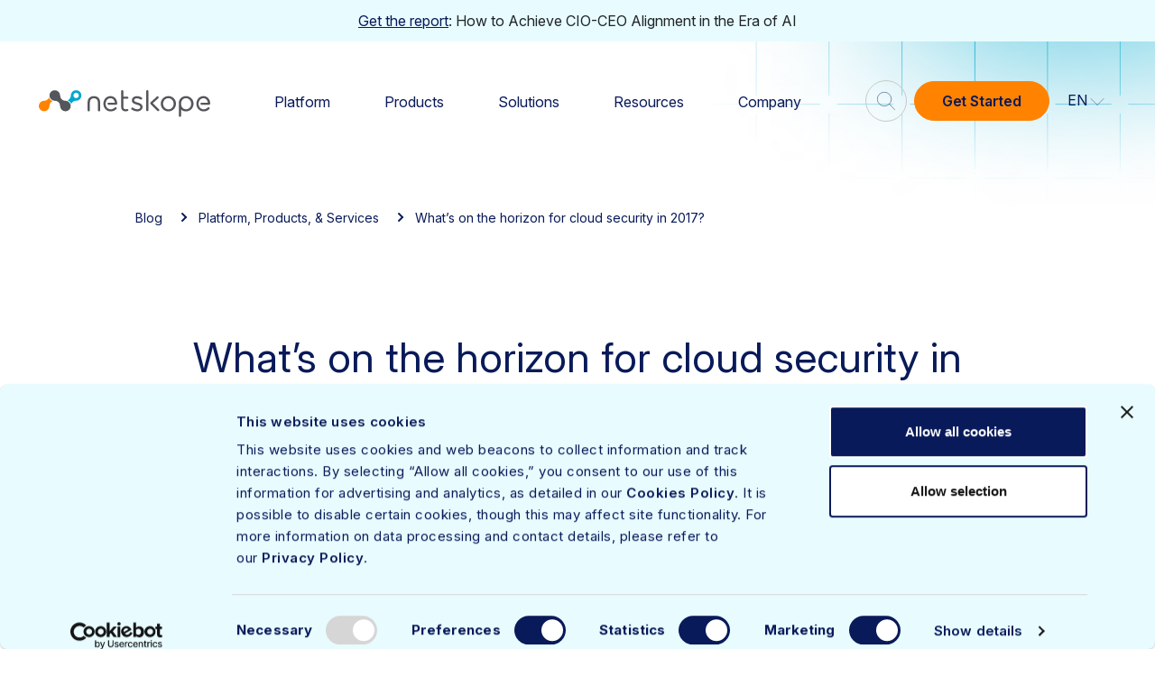

--- FILE ---
content_type: text/html; charset=UTF-8
request_url: https://www.netskope.com/wp-admin/admin-ajax.php
body_size: -352
content:
{"country":"US","locale":"EN"}

--- FILE ---
content_type: image/svg+xml
request_url: https://www.netskope.com/wp-content/uploads/2025/04/2025-Icon-Library_DSPM.svg
body_size: 351
content:
<?xml version="1.0" encoding="UTF-8"?>
<svg id="Dark_Background" data-name="Dark Background" xmlns="http://www.w3.org/2000/svg" viewBox="0 0 55 55">
  <defs>
    <style>
      .cls-1 {
        stroke: #00a9ce;
      }

      .cls-1, .cls-2 {
        fill: none;
        stroke-linecap: round;
        stroke-linejoin: round;
        stroke-width: 2px;
      }

      .cls-2 {
        stroke: #aff198;
      }
    </style>
  </defs>
  <g>
    <path class="cls-2" d="M15.581,6.7868c9.2423-5.4034,21.3077-4.1427,29.2326,3.7822"/>
    <path class="cls-2" d="M39.2085,48.8779c-9.1429,4.936-20.7992,3.5423-28.5227-4.1812"/>
    <line class="cls-2" x1="44.7334" y1="6.7881" x2="44.7334" y2="10.4889"/>
    <line class="cls-2" x1="10.6858" y1="44.6967" x2="10.6858" y2="48.3976"/>
  </g>
  <g>
    <path class="cls-1" d="M6.3144,40.0867C.9114,30.8445,2.1722,18.7795,10.0969,10.8548"/>
    <path class="cls-1" d="M47.989,15.7195c5.424,9.2462,4.1692,21.3294-3.7644,29.263"/>
    <line class="cls-1" x1="6.316" y1="10.9349" x2="10.0168" y2="10.9349"/>
    <line class="cls-1" x1="44.2246" y1="44.9825" x2="47.9255" y2="44.9825"/>
  </g>
  <g>
    <ellipse class="cls-1" cx="24.8033" cy="16.4021" rx="12.3218" ry="3.765"/>
    <line class="cls-1" x1="37.1251" y1="26.5147" x2="37.1251" y2="16.982"/>
    <path class="cls-1" d="M12.4815,16.8109v17.21c0,2.0794,5.5167,5.2089,12.3218,5.2089.7192,0,1.424-.035,2.1095-.0999"/>
  </g>
  <g>
    <path class="cls-2" d="M37.9476,26.9498c-1.5974-.4616-2.9793-1.1026-3.9307-1.7683-.9552.6602-2.3407,1.2933-3.9408,1.7457-1.4325.405-2.7941.5966-3.8959.5878l-.0242,8.4202c-.0055,1.9142.9928,3.6912,2.6304,4.6824l5.1771,3.1335,5.195-3.1037c1.6433-.9818,2.6517-2.753,2.6572-4.6672l.0242-8.4202c-1.1018.0025-2.4623-.1969-3.8924-.6101Z"/>
    <polyline class="cls-2" points="30.5308 34.2119 32.7323 36.4134 37.4654 31.6802"/>
  </g>
</svg>

--- FILE ---
content_type: image/svg+xml
request_url: https://www.netskope.com/wp-content/uploads/2023/12/icon-facebook-40x40-1.svg
body_size: -119
content:
<?xml version="1.0" encoding="UTF-8"?>
<svg xmlns="http://www.w3.org/2000/svg" id="icon-facebook_h_20" data-name="icon-facebook h=20" width="40" height="40" viewBox="0 0 40 40">
  <defs>
    <style>.cls-1{fill:none;stroke:#081a59;stroke-miterlimit:10;}.cls-2{fill:#081a59;}</style>
  </defs>
  <circle class="cls-1" cx="20" cy="20" r="19.5"></circle>
  <path id="F" class="cls-2" d="M24.71,21.48l.69-3.75h-4V16.4c0-2,.77-2.74,2.79-2.74.62,0,1.12,0,1.41,0V10.3a13.65,13.65,0,0,0-2.66-.3c-4.1,0-6,1.94-6,6.11v1.62H14.41v3.75h2.53v8.16a12.56,12.56,0,0,0,3,.36,12.29,12.29,0,0,0,1.49-.09V21.48Z"></path>
</svg>


--- FILE ---
content_type: image/svg+xml
request_url: https://www.netskope.com/wp-content/uploads/2022/11/Wireless-WAN-DK-BKGD-55x55-1.svg
body_size: -92
content:
<svg id="Layer_1" data-name="Layer 1" xmlns="http://www.w3.org/2000/svg" width="55" height="55" viewBox="0 0 55 55"><defs><style>.cls-1,.cls-2{fill:none;stroke-linecap:round;stroke-linejoin:round;stroke-width:2px;}.cls-1{stroke:#aff198;}.cls-2{stroke:#00a9ce;}</style></defs><path class="cls-1" d="M31.72,4a6.2,6.2,0,0,1,0,8.78"/><path class="cls-1" d="M22.94,12.74a6.2,6.2,0,0,1,0-8.78"/><path class="cls-1" d="M33.67,2a9,9,0,0,1,0,12.69"/><path class="cls-1" d="M21,14.69A9,9,0,0,1,21,2"/><path class="cls-2" d="M27.33,10.42A2.07,2.07,0,1,1,29.4,8.35a2.07,2.07,0,0,1-2.07,2.07"/><line class="cls-2" x1="27.4" y1="53.47" x2="46.8" y2="53.47"/><line class="cls-2" x1="38.61" y1="50.2" x2="38.6" y2="47.6"/><polyline class="cls-2" points="43.85 47.63 43.91 50.11 46.8 50.11 46.8 53.38"/><path class="cls-1" d="M51.88,32.29a1,1,0,0,0-1-1h-19a1,1,0,0,0-1,1v14a1,1,0,0,0,1,1h19a1,1,0,0,0,1-1Z"/><line class="cls-2" x1="27.33" y1="53.47" x2="27.33" y2="11.03"/></svg>

--- FILE ---
content_type: image/svg+xml
request_url: https://www.netskope.com/wp-content/uploads/2024/01/icon-instagram-hover-56x56-1.svg
body_size: 306
content:
<?xml version="1.0" encoding="UTF-8"?>
<svg xmlns="http://www.w3.org/2000/svg" id="icon-instagtam-hover" width="56" height="56" viewBox="0 0 56 56">
  <defs>
    <style>.cls-1{fill:#fff;}</style>
  </defs>
  <path class="cls-1" d="M39.68,18.77a4,4,0,0,0-1.08-1.68A4.47,4.47,0,0,0,36.92,16a7.44,7.44,0,0,0-2.75-.46A56.14,56.14,0,0,0,28,15.41H26.67a37.12,37.12,0,0,0-4.75.15,8.22,8.22,0,0,0-2.75.46,3.9,3.9,0,0,0-1.69,1.07,4.63,4.63,0,0,0-1.07,1.68A7.51,7.51,0,0,0,16,21.53a55.81,55.81,0,0,0-.15,6.12c0,4.13.15,4.59.15,6.12a8.3,8.3,0,0,0,.46,2.76,3.93,3.93,0,0,0,1.07,1.68,4.47,4.47,0,0,0,1.69,1.07,7.23,7.23,0,0,0,2.75.46A52.33,52.33,0,0,0,28,39.9c4.14,0,4.6-.16,6.13-.16a8,8,0,0,0,2.75-.46,3.87,3.87,0,0,0,1.68-1.07,4.65,4.65,0,0,0,1.08-1.68,7.46,7.46,0,0,0,.46-2.76,55.81,55.81,0,0,0,.15-6.12c0-4.13-.15-4.59-.15-6.12A8.3,8.3,0,0,0,39.68,18.77ZM28,35.31a7.78,7.78,0,0,1-7.65-7.66,7.66,7.66,0,0,1,15.31,0A7.79,7.79,0,0,1,28,35.31Zm8-13.78a1.86,1.86,0,0,1-1.83-1.84A1.84,1.84,0,1,1,36,21.53Z"></path>
  <path class="cls-1" d="M28,.5A27.5,27.5,0,1,0,55.5,28,27.5,27.5,0,0,0,28,.5ZM42.89,33.77a15.29,15.29,0,0,1-.76,3.68,6.94,6.94,0,0,1-1.69,2.6,9.26,9.26,0,0,1-2.6,1.68,8.17,8.17,0,0,1-3.67.77,52.72,52.72,0,0,1-6.13.15c-4,0-4.59-.15-6.12-.15a14.75,14.75,0,0,1-3.67-.77,6.72,6.72,0,0,1-2.6-1.68A9.44,9.44,0,0,1,14,37.45a8.2,8.2,0,0,1-.76-3.68A49.33,49.33,0,0,1,13,27.65c0-4,.16-4.59.16-6.12A15.19,15.19,0,0,1,14,17.86a7,7,0,0,1,1.69-2.61,9.49,9.49,0,0,1,2.6-1.68,8.18,8.18,0,0,1,3.67-.76A49.33,49.33,0,0,1,28,12.65a49.44,49.44,0,0,1,6.13.16,14.82,14.82,0,0,1,3.67.76,7,7,0,0,1,2.6,1.68,9.49,9.49,0,0,1,1.69,2.61,8.29,8.29,0,0,1,.76,3.67A52.6,52.6,0,0,1,43,27.65C43,31.63,42.89,32.24,42.89,33.77Z"></path>
  <circle class="cls-1" cx="28.04" cy="27.65" r="5.05" transform="translate(-4.07 4.85) rotate(-9.22)"></circle>
</svg>


--- FILE ---
content_type: image/svg+xml
request_url: https://www.netskope.com/wp-content/uploads/2025/04/2025-Icon-Library_SkopeAI-403.svg
body_size: 407
content:
<?xml version="1.0" encoding="UTF-8"?>
<svg id="Dark_Background" data-name="Dark Background" xmlns="http://www.w3.org/2000/svg" viewBox="0 0 55 55">
  <defs>
    <style>
      .cls-1 {
        stroke: #00a9ce;
      }

      .cls-1, .cls-2 {
        fill: none;
        stroke-linecap: round;
        stroke-linejoin: round;
        stroke-width: 2px;
      }

      .cls-2 {
        stroke: #aff198;
      }
    </style>
  </defs>
  <path class="cls-1" d="M32.491,5.0594c-1.879-.0845-3.7594-.1268-5.6398-.1268-6.5651,0-13.1301.5151-19.6344,1.5453-1.3171,7.7999-1.7539,18.8377-1.6905,18.8362-.1932,5.199,2.4076,12.2908,5.3969,15.7471.996,1.1888,1.9643,2.3032,3.2278,3.4443"/>
  <path class="cls-1" d="M42.1938,5.8759c1.4277.176,2.8532.3767,4.2757.602,1.3171,7.7999,1.7539,18.8377,1.6905,18.8362h.0161c.1939,5.1989-2.4071,12.2908-5.3969,15.7471-2.8965,3.4571-5.558,6.2852-15.9281,10.9728-1.4163-.6403-2.6888-1.2458-3.8378-1.8231"/>
  <path class="cls-1" d="M26.8512,37.8879c-4.5753-2.1743-5.6447-3.4503-6.8689-4.9119-1.217-1.4077-2.4844-4.6797-2.398-6.9972l.0428-1.1485-.009-.009c.0727-1.5241.2614-4.4525.5993-7.1234,2.8613-.3692,5.7567-.5557,8.6338-.5557s5.7726.1869,8.6338.5561c.2943,2.3223.4752,4.8409.5651,6.4604l.068,1.8205c.0864,2.3176-1.1806,5.5891-2.371,6.9656-1.2499,1.4912-2.321,2.7693-6.8959,4.9432Z"/>
  <path class="cls-2" d="M40.171,34.0619c-.5958,1.2773-1.2646,2.3812-1.9194,3.1384-2.0664,2.4652-3.8371,4.5783-11.4004,8.1721-7.564-3.5946-9.3319-5.7041-11.3559-8.1205-1.6652-1.9262-3.3875-5.9635-3.8507-9.4702"/>
  <path class="cls-2" d="M11.9177,18.0805c.1628-2.0772.3805-3.879.6598-6.0868,4.7303-.6103,9.5172-.9186,14.2737-.9186s9.5434.309,14.2737.9193c.4865,3.8393.7857,8.0031.9342,10.6805l.0945,2.5309"/>
  <circle class="cls-2" cx="41.2396" cy="31.6564" r="2.6576"/>
  <circle class="cls-2" cx="16.6426" cy="46.6327" r="2.6576"/>
  <circle class="cls-2" cx="11.8494" cy="21.0259" r="2.6576"/>
  <circle class="cls-2" cx="39.3114" cy="5.7889" r="2.6576"/>
</svg>

--- FILE ---
content_type: image/svg+xml
request_url: https://www.netskope.com/wp-content/themes/netskope/images/v3/netskope-logo-reverse.svg
body_size: 2643
content:
<svg width="156" height="24" viewBox="0 0 156 24" fill="none" xmlns="http://www.w3.org/2000/svg">
<path d="M9.27374 6.646C9.04602 7.16292 8.7171 7.67985 8.23637 8.12293C7.22431 9.10755 5.95923 9.50139 4.64355 9.55063L9.57735 14.3506C9.65326 13.0706 10.0328 11.8399 11.0448 10.8552C11.5003 10.4122 12.0316 10.0922 12.5629 9.84601C11.0448 9.30447 9.83037 8.12293 9.27374 6.646Z" fill="#FF8200"/>
<path d="M8.18505 17.5014C10.0574 15.6799 10.0574 12.726 8.18505 10.9045C6.31274 9.08294 3.27655 9.08294 1.40424 10.9045C-0.468079 12.726 -0.468079 15.6799 1.40424 17.5014C3.27655 19.323 6.31274 19.323 8.18505 17.5014Z" fill="#FF8200"/>
<path d="M17.9009 1.477C19.7732 3.29855 19.7732 6.2524 17.9009 8.07395C16.0286 9.8955 12.9924 9.8955 11.1201 8.07395C9.24774 6.2524 9.24774 3.29855 11.1201 1.477C12.9924 -0.344547 16.0286 -0.344547 17.9009 1.477Z" fill="white"/>
<path d="M37.3328 1.477C35.4605 -0.344547 32.4243 -0.344547 30.552 1.477C29.6411 2.36316 29.1857 3.49547 29.1604 4.62778C29.0845 5.90779 28.705 7.13856 27.6929 8.12318C27.2375 8.56626 26.7061 8.91088 26.1748 9.13242C27.7182 9.67396 28.9327 10.8555 29.4893 12.357C29.717 11.8155 30.0459 11.3232 30.5267 10.8801C31.5387 9.8955 32.8038 9.50165 34.1195 9.45242C35.3087 9.4278 36.4725 8.96011 37.3581 8.09857C39.2051 6.25241 39.2051 3.29855 37.3328 1.477ZM35.6629 6.44933C35.2075 6.89241 34.5749 7.13856 33.9424 7.13856C33.2845 7.13856 32.6773 6.89241 32.2219 6.44933C31.2604 5.51394 31.2604 4.0124 32.2219 3.07701C32.6773 2.63393 33.3098 2.38777 33.9424 2.38777C34.6002 2.38777 35.2075 2.63393 35.6629 3.07701C36.1183 3.52009 36.3713 4.13547 36.3713 4.75086C36.3966 5.41548 36.1436 6.00625 35.6629 6.44933Z" fill="#00A9CE"/>
<path d="M27.6177 10.9294C29.49 12.7509 29.49 15.7048 27.6177 17.5263C25.7454 19.3479 22.7092 19.3479 20.8369 17.5263C18.9645 15.7048 18.9645 12.7509 20.8369 10.9294C22.7092 9.10785 25.7454 9.10785 27.6177 10.9294Z" fill="white"/>
<path d="M20.785 8.12284C19.7729 7.13822 19.3681 5.90745 19.3175 4.62744L14.3584 9.42746C15.6741 9.50131 16.9392 9.87054 17.9512 10.8552C18.9633 11.8398 19.3681 13.0706 19.4187 14.3506L24.3525 9.55054C23.0621 9.50131 21.7971 9.10746 20.785 8.12284Z" fill="white"/>
<path d="M78.8816 18.9783C76.4527 18.9783 74.9346 17.526 74.9346 15.2122V1.00903C74.9346 0.442877 75.3647 0.0244141 75.9466 0.0244141C76.5286 0.0244141 76.9587 0.467493 76.9587 1.00903V5.83367H80.5262C81.0575 5.83367 81.513 6.27675 81.513 6.79367C81.513 7.28598 81.0575 7.72906 80.5262 7.72906H76.9587V15.0891C76.9587 16.4429 77.6418 17.083 79.084 17.083C79.6154 17.083 79.9443 16.9845 80.172 16.9106C80.2985 16.8614 80.3997 16.8368 80.5262 16.8368C81.0322 16.8368 81.4877 17.2799 81.4877 17.7722C81.4877 18.166 81.26 18.486 80.8298 18.6337C80.3491 18.7814 79.7166 18.9783 78.8816 18.9783Z" fill="white"/>
<path d="M89.6348 18.9784C87.889 18.9784 85.8649 18.3138 84.4733 17.3045C84.2962 17.1814 84.0938 16.8614 84.0938 16.5414C84.0938 16.0245 84.5492 15.5568 85.1058 15.5568C85.3335 15.5568 85.5612 15.6307 85.7384 15.7537C87.0034 16.6399 88.3191 17.083 89.7107 17.083C91.2794 17.083 92.3674 16.2707 92.3674 15.1384V15.0891C92.3674 14.0307 91.3047 13.5384 89.3059 12.9968L89.2553 12.9722L89.2047 12.9476C87.1805 12.3814 84.6757 11.6676 84.6757 9.23064V9.18141C84.6757 6.99063 86.5986 5.39062 89.2553 5.39062C90.6468 5.39062 92.2155 5.80909 93.5565 6.54755L93.5818 6.57217C93.9107 6.79371 94.0879 7.08909 94.0879 7.43371C94.0879 7.95063 93.6324 8.41833 93.0758 8.41833C92.8734 8.41833 92.671 8.3691 92.5192 8.27064C91.4312 7.65525 90.2926 7.31063 89.2047 7.31063C87.7372 7.31063 86.7251 8.02448 86.7251 9.05833V9.10756C86.7251 10.1414 88.0661 10.5845 89.9637 11.126C91.6336 11.5691 94.4168 12.3322 94.4168 14.966V15.0153C94.3915 17.2799 92.3927 18.9784 89.6348 18.9784Z" fill="white"/>
<path d="M98.7942 18.8308C98.2123 18.8308 97.7568 18.4124 97.7568 17.8462V1.00924C97.7568 0.443079 98.187 0 98.7689 0C99.3508 0 99.781 0.443079 99.781 1.00924V17.8216C99.8063 18.4124 99.3761 18.8308 98.7942 18.8308Z" fill="white"/>
<path d="M117.896 19.0031C114.05 19.0031 111.014 16.0246 111.014 12.2092V12.16C111.014 8.31998 114.05 5.31689 117.946 5.31689C121.792 5.31689 124.828 8.29537 124.828 12.1108V12.16C124.828 16.0246 121.792 19.0031 117.896 19.0031ZM117.896 7.2369C115.188 7.2369 113.139 9.32922 113.139 12.1354V12.1846C113.139 14.9416 115.239 17.1323 117.946 17.1323C120.654 17.1323 122.703 15.04 122.703 12.2338V12.1846C122.703 9.40307 120.603 7.2369 117.896 7.2369Z" fill="white"/>
<path d="M65.3703 19.0031C61.6004 19.0031 58.7666 16.0739 58.7666 12.1846V12.1354C58.7666 8.31998 61.5751 5.31689 65.1679 5.31689C68.7607 5.31689 71.3668 8.17229 71.3668 12.0862C71.3668 12.5785 70.886 13.0462 70.3547 13.0462H63.4727C62.9161 13.0462 62.5112 12.6523 62.5112 12.1354C62.5112 11.5938 62.9161 11.2 63.4727 11.2H69.2161C68.9378 9.27999 67.7487 7.21229 65.1173 7.21229C62.9667 7.21229 61.2462 8.88614 60.8919 11.2492L60.8413 11.6431C60.7907 12.0615 60.7907 12.4308 60.8413 12.7754V12.8C61.0943 15.3354 62.9667 17.1077 65.3703 17.1077C66.8378 17.1077 68.0523 16.6154 69.1908 15.5323C69.3933 15.3354 69.621 15.2616 69.874 15.2616C70.4306 15.2616 70.886 15.68 70.886 16.2216C70.886 16.3939 70.8354 16.6646 70.5571 16.9108C69.0643 18.3877 67.5209 19.0031 65.3703 19.0031Z" fill="white"/>
<path d="M128.473 24.0001C127.891 24.0001 127.436 23.5816 127.436 22.9909V11.5693C127.436 7.8031 130.421 5.34155 133.963 5.34155C137.809 5.34155 140.845 8.32003 140.845 12.1354V12.1847C140.845 16.0247 137.809 19.0278 133.913 19.0278C132.167 19.0278 130.598 18.4124 129.46 17.2801V22.9909C129.46 23.5816 129.055 24.0001 128.473 24.0001ZM129.46 12.7508C129.687 15.237 131.408 16.9847 133.736 17.1078C133.812 17.1078 133.913 17.1078 133.989 17.1078C134.824 17.1078 135.608 16.9108 136.291 16.517C136.367 16.4677 136.418 16.4431 136.493 16.3939C137.05 16.0247 137.531 15.557 137.885 14.9416C137.936 14.8677 137.961 14.8185 138.012 14.7447C138.087 14.6216 138.163 14.4739 138.214 14.3262C138.492 13.6616 138.644 12.9477 138.644 12.2093V12.16C138.644 11.5693 138.543 10.9785 138.366 10.437C138.315 10.2893 138.265 10.1416 138.189 9.99388C138.138 9.84619 138.062 9.69849 137.986 9.57542C137.556 8.83695 136.974 8.22156 136.24 7.8031C136.165 7.75387 136.114 7.72925 136.038 7.70464C135.912 7.63079 135.76 7.58156 135.608 7.53233C135.304 7.43387 135.001 7.33541 134.697 7.28618C134.545 7.26156 134.368 7.23694 134.216 7.23694C134.14 7.23694 134.039 7.23694 133.963 7.23694C131.509 7.23694 129.738 8.98464 129.485 11.5693V12.7508H129.46Z" fill="white"/>
<path d="M108.686 18.8309C108.407 18.8309 108.154 18.7324 107.952 18.5355L101.677 12.357C101.298 11.9878 101.272 11.4216 101.627 11.0278L101.652 10.9785L107.37 5.83389C107.547 5.63697 107.775 5.53851 108.028 5.51389C108.306 5.48928 108.559 5.56312 108.762 5.73543C109.192 6.08005 109.242 6.72005 108.888 7.13852L108.837 7.18775L103.777 11.6678L109.369 17.1816C109.571 17.3786 109.672 17.6247 109.672 17.8955C109.672 18.1663 109.571 18.4124 109.369 18.5847C109.217 18.7324 108.964 18.8309 108.686 18.8309Z" fill="white"/>
<path d="M54.8197 19.003C54.2378 19.003 53.7824 18.5599 53.7824 17.9938V11.1014C53.7824 8.6891 52.4161 7.2614 50.1137 7.2614C47.8112 7.2614 46.4449 8.6891 46.4449 11.1014V17.9938C46.4449 18.5599 45.9895 19.003 45.4076 19.003C44.8256 19.003 44.3955 18.5845 44.3955 17.9938V10.9045C44.3955 7.55679 46.5714 5.39062 49.9112 5.39062H50.2655C53.6306 5.39062 55.7812 7.55679 55.7812 10.9045V17.9938C55.8065 18.5845 55.4017 19.003 54.8197 19.003Z" fill="white"/>
<path d="M150.004 19.0031C146.234 19.0031 143.4 16.0739 143.4 12.1846V12.1354C143.4 8.31998 146.209 5.31689 149.802 5.31689C153.394 5.31689 156.001 8.17229 156.001 12.0862C156.001 12.6031 155.545 13.0462 154.988 13.0462H148.081C147.525 13.0462 147.12 12.6523 147.12 12.1354C147.12 11.5938 147.525 11.2 148.081 11.2H153.825C153.546 9.27999 152.357 7.21229 149.726 7.21229C147.575 7.21229 145.855 8.88614 145.5 11.2492L145.45 11.6431C145.399 12.0615 145.399 12.4308 145.45 12.7754V12.8C145.703 15.3354 147.575 17.1077 149.979 17.1077C151.446 17.1077 152.661 16.6154 153.799 15.5323C154.002 15.3354 154.229 15.2616 154.482 15.2616C155.039 15.2616 155.494 15.68 155.494 16.2216C155.494 16.3939 155.444 16.6646 155.166 16.9108C153.698 18.3877 152.155 19.0031 150.004 19.0031Z" fill="white"/>
</svg>


--- FILE ---
content_type: image/svg+xml
request_url: https://www.netskope.com/wp-content/uploads/2025/04/2025-Icon-Library_Netskope-Academy.svg
body_size: 567
content:
<?xml version="1.0" encoding="UTF-8"?>
<svg id="Dark_Background" data-name="Dark Background" xmlns="http://www.w3.org/2000/svg" viewBox="0 0 55 55">
  <defs>
    <style>
      .cls-1 {
        stroke: #00a9ce;
      }

      .cls-1, .cls-2 {
        fill: none;
        stroke-linecap: round;
        stroke-linejoin: round;
        stroke-width: 2px;
      }

      .cls-2 {
        stroke: #aff198;
      }

      .cls-3 {
        fill: #00a9ce;
      }
    </style>
  </defs>
  <g>
    <path class="cls-3" d="M35.7023,38.0779c-.1082.255-.2649.4866-.4614.6819-.4546.4546-1.0229.6319-1.6138.6626l2.2173,2.2173c.0307-.5898.2023-1.1535.6626-1.6138.1953-.1965.4269-.3532.6819-.4614-.6889-.2546-1.232-.7977-1.4865-1.4865Z"/>
    <path class="cls-3" d="M35.2147,43.0978c.8405-.8408.8402-2.2037-.0005-3.0441-.8408-.8405-2.2037-.8402-3.0441.0005-.8403.8406-.8403,2.203,0,3.0436.8405.8408,2.2034.841,3.0441.0005.0002-.0002.0004-.0004.0005-.0005"/>
    <path class="cls-3" d="M39.5766,35.6901c.8405.8408.8402,2.2037-.0005,3.0441s-2.2037.8402-3.0441-.0005c-.8403-.8406-.8403-2.203,0-3.0436.8405-.8408,2.2034-.841,3.0441-.0005l.0005.0005"/>
    <path class="cls-3" d="M48.3027,35.6901c-.8384-.8428-2.2013-.8464-3.0441-.008-.3911.3891-.6179.9135-.6336,1.465h0c-.0307.5898-.2023,1.1535-.6626,1.6138-.1953.1965-.4269.3532-.6819.4614.6896.2544,1.2332.7981,1.4877,1.4877.1082-.255.2649-.4866.4614-.6819.4546-.4546,1.0229-.6319,1.6138-.6626h0c1.1883-.0337,2.1243-1.0244,2.0906-2.2128-.0156-.5504-.2415-1.0738-.6313-1.4627ZM47.5583,37.9904c-.4302.43-1.1275.4298-1.5574-.0004-.43-.4302-.4298-1.1275.0004-1.5574.4302-.43,1.1275-.4298,1.5574.0004.2065.2066.3225.4868.3223.7789.0008.2922-.1155.5726-.3228.7785h0Z"/>
    <path class="cls-3" d="M43.9431,40.0532c.8405.8408.8402,2.2037-.0005,3.0441s-2.2037.8402-3.0441-.0005c-.8403-.8406-.8403-2.203,0-3.0436.8405-.8408,2.2034-.841,3.0441-.0005l.0005.0005"/>
    <path class="cls-3" d="M40.8745,38.761c-.4546-.4546-.6319-1.0229-.6626-1.6138l-2.2173,2.2173c.5898.0307,1.1535.2023,1.6138.6626s.6319,1.0229.6626,1.6138l2.2173-2.2173c-.5898-.0307-1.1535-.2023-1.6138-.6626"/>
  </g>
  <path class="cls-1" d="M26.7933,38.1454c-12.4425,0-15.2174-6.5217-15.2174-6.5217v-12.7127"/>
  <line class="cls-1" x1="42.0107" y1="19.6672" x2="42.0107" y2="26.871"/>
  <line class="cls-2" x1="5.0542" y1="15.7919" x2="5.0542" y2="32.7106"/>
  <path class="cls-2" d="M1.7933,35.9715c0,1.8015,1.4596,3.2609,3.2605,3.2609s3.2612-1.4593,3.2612-3.2609c0-1.8003-1.4601-3.2609-3.2612-3.2609s-3.2605,1.4605-3.2605,3.2609Z"/>
  <path class="cls-2" d="M26.7712,39.9688c0,7.181,5.8179,12.9981,12.9967,12.9981s12.9994-5.8171,12.9994-12.9981c0-7.1762-5.8201-12.9981-12.9994-12.9981s-12.9967,5.8218-12.9967,12.9981Z"/>
  <polyline class="cls-1" points="11.5759 18.911 1.7933 14.2324 26.7933 2.2759 51.7933 14.2324 26.7933 26.1889 16.6779 21.3511"/>
</svg>

--- FILE ---
content_type: image/svg+xml
request_url: https://www.netskope.com/wp-content/uploads/2024/03/chevron-round-white.svg
body_size: -194
content:
<?xml version="1.0" encoding="UTF-8"?>
<svg xmlns="http://www.w3.org/2000/svg" id="Layer_1" data-name="Layer 1" width="40" height="40" viewBox="0 0 40 40">
  <defs>
    <style>.cls-1,.cls-2{fill:none;stroke:#fff;stroke-miterlimit:10;}.cls-2{stroke-linecap:round;}</style>
  </defs>
  <g id="my">
    <circle class="cls-1" cx="20" cy="20" r="19.5"></circle>
  </g>
  <line class="cls-2" x1="16.1" y1="12.33" x2="23.99" y2="20.13"></line>
  <line class="cls-2" x1="15.69" y1="27.71" x2="23.93" y2="20.22"></line>
</svg>


--- FILE ---
content_type: image/svg+xml
request_url: https://www.netskope.com/wp-content/uploads/2022/04/security-service-edge-sse-icon-55x55-1.svg
body_size: 50
content:
<svg id="Security_Service_Edge_SSE" data-name="Security Service Edge SSE" xmlns="http://www.w3.org/2000/svg" width="55" height="55" viewBox="0 0 55 55"><defs><style>.cls-1,.cls-2{fill:none;stroke-linecap:round;stroke-linejoin:round;stroke-width:2px;}.cls-1{stroke:#00a9ce;}.cls-2{stroke:#aff198;}</style></defs><circle class="cls-1" cx="27.61" cy="5.22" r="3.47"/><circle class="cls-1" cx="47.89" cy="40.57" r="3.47"/><circle class="cls-1" cx="6.97" cy="41.01" r="3.47"/><polygon class="cls-2" points="24.39 29.32 26.36 31.28 30.44 27.03 26.36 31.28 24.39 29.32"/><path class="cls-2" d="M3.79,33.61a24.56,24.56,0,0,1-.41-4.48A24.14,24.14,0,0,1,19.5,6.36"/><path class="cls-2" d="M43.47,47.21a24.14,24.14,0,0,1-31.75.17"/><path class="cls-2" d="M35.59,6.39a24.13,24.13,0,0,1,16,22.74,24.48,24.48,0,0,1-.41,4.48"/><line class="cls-2" x1="27.6" y1="41.5" x2="27.74" y2="52.7"/><line class="cls-2" x1="6.95" y1="17.59" x2="17.72" y2="23.4"/><line class="cls-2" x1="47.98" y1="16.94" x2="37.26" y2="23.24"/><path class="cls-1" d="M21.61,18.52a8.8,8.8,0,0,1-3.1-1.31c-.33-.16-.66,0-.66.33V32.75a4.67,4.67,0,0,0,2.29,4.09l6.38,4.09a2.12,2.12,0,0,0,2,0l6.38-4.09a4.67,4.67,0,0,0,2.29-4.09V17.54c0-.33-.33-.65-.66-.33a13.7,13.7,0,0,1-3.1,1.31A24,24,0,0,1,21.61,18.52Z"/></svg>

--- FILE ---
content_type: image/svg+xml
request_url: https://www.netskope.com/wp-content/themes/netskope/images/svg/close-icon-dark-over-light.svg
body_size: -215
content:
<svg xmlns="http://www.w3.org/2000/svg" width="128" height="128" viewBox="0 0 128 128">
    <defs>
        <style>.cls-1,.cls-2{fill:none;stroke:#081a59;stroke-miterlimit:10;stroke-width:3px;}.cls-1{stroke-linecap:round;}</style>
    </defs>
    <g id="x">
        <line class="cls-1" x1="46.6" y1="45.02" x2="82.77" y2="81.39"/>
        <line class="cls-1" x1="46.41" y1="81.07" x2="82.78" y2="44.9"/>
    </g>
    <g id="my">
        <circle class="cls-2" cx="64.46" cy="63.98" r="62"/>
    </g>
</svg>

--- FILE ---
content_type: image/svg+xml
request_url: https://www.netskope.com/wp-content/themes/netskope/images/svg/language-chevron-down-light-over-dark.svg
body_size: -305
content:
<svg id="my_errow_big_down" data-name="my errow big down" xmlns="http://www.w3.org/2000/svg" width="128" height="128" viewBox="0 0 128 128"><defs><style>.cls-1{fill:none;stroke:#fff;stroke-linecap:round;stroke-miterlimit:10;stroke-width:3px;}</style></defs><line class="cls-1" x1="114.33" y1="39.17" x2="64.67" y2="89.28"/><line class="cls-1" x1="13.67" y1="38.72" x2="63.78" y2="88.39"/></svg>

--- FILE ---
content_type: image/svg+xml
request_url: https://www.netskope.com/wp-content/uploads/2023/12/icon-x-56x56-1.svg
body_size: -209
content:
<svg id="icon-x" xmlns="http://www.w3.org/2000/svg" width="56" height="56" viewBox="0 0 56 56"><defs><style>.cls-1{fill:none;stroke:#fff;stroke-miterlimit:10;}.cls-2{fill:#fff;}</style></defs><circle class="cls-1" cx="28" cy="28" r="27.5"/><path class="cls-2" d="M30.61,25.86,40.81,14H38.39L29.53,24.29,22.46,14H14.3L25,29.57,14.3,42h2.42l9.35-10.87L33.54,42H41.7L30.61,25.86ZM27.3,29.7l-1.09-1.55L17.59,15.82H21.3l7,10,1.08,1.55,9.05,12.94H34.68L27.3,29.7Z"/></svg>

--- FILE ---
content_type: image/svg+xml
request_url: https://www.netskope.com/wp-content/themes/netskope/dist/assets/images/card-shape5.svg
body_size: 806
content:
<svg width="368" height="356" viewBox="0 0 368 356" fill="none" xmlns="http://www.w3.org/2000/svg">
<g clip-path="url(#clip0_4109_60728)">
<g filter="url(#filter0_f_4109_60728)">
<ellipse rx="188.134" ry="196.846" transform="matrix(0.0519547 0.998649 -0.998635 0.0522367 390.218 442.025)" fill="#00A9CE"/>
</g>
<path d="M411.163 330.91L411.163 330.41L411.163 330.91ZM390.06 362.585L390.06 362.085L390.06 362.585ZM321.445 422.162L321.945 422.162L321.445 422.162ZM261.838 330.91L261.838 330.41L261.838 330.91ZM321.445 272.838L321.945 272.838L321.445 272.838ZM390.06 330.91L390.06 330.41L390.06 330.91ZM352.62 272.838L352.62 293.971L353.62 293.971L353.62 272.838L352.62 272.838ZM321.945 293.955L321.945 272.838L320.945 272.838L320.945 293.955L321.945 293.955ZM261.838 331.41L284.49 331.41L284.49 330.41L261.838 330.41L261.838 331.41ZM283.738 362.085L261.838 362.085L261.838 363.085L283.738 363.085L283.738 362.085ZM321.945 422.162L321.945 400.293L320.945 400.293L320.945 422.162L321.945 422.162ZM352.62 399.525L352.62 422.162L353.62 422.162L353.62 399.525L352.62 399.525ZM411.163 362.085L390.06 362.085L390.06 363.085L411.163 363.085L411.163 362.085ZM390.06 331.41L411.163 331.41L411.163 330.41L390.06 330.41L390.06 331.41ZM427.5 346.748C427.5 337.725 420.185 330.41 411.163 330.41L411.163 331.41C419.633 331.41 426.5 338.277 426.5 346.748L427.5 346.748ZM411.163 363.085C420.185 363.085 427.5 355.771 427.5 346.748L426.5 346.748C426.5 355.219 419.633 362.085 411.163 362.085L411.163 363.085ZM353.62 399.525C353.62 379.4 369.935 363.085 390.06 363.085L390.06 362.085C369.383 362.085 352.62 378.848 352.62 399.525L353.62 399.525ZM337.283 438.5C346.306 438.5 353.62 431.185 353.62 422.162L352.62 422.162C352.62 430.633 345.754 437.5 337.283 437.5L337.283 438.5ZM320.945 422.162C320.945 431.185 328.26 438.5 337.283 438.5L337.283 437.5C328.812 437.5 321.945 430.633 321.945 422.162L320.945 422.162ZM283.738 363.085C304.287 363.085 320.945 379.744 320.945 400.293L321.945 400.293C321.945 379.191 304.839 362.085 283.738 362.085L283.738 363.085ZM245.5 346.748C245.5 355.771 252.815 363.085 261.838 363.085L261.838 362.085C253.367 362.085 246.5 355.218 246.5 346.748L245.5 346.748ZM261.838 330.41C252.815 330.41 245.5 337.725 245.5 346.748L246.5 346.748C246.5 338.277 253.367 331.41 261.838 331.41L261.838 330.41ZM320.945 293.955C320.945 314.089 304.624 330.41 284.49 330.41L284.49 331.41C305.176 331.41 321.945 314.641 321.945 293.955L320.945 293.955ZM337.283 256.5C328.26 256.5 320.945 263.815 320.945 272.838L321.945 272.838C321.945 264.367 328.812 257.5 337.283 257.5L337.283 256.5ZM352.62 293.971C352.62 314.648 369.383 331.41 390.06 331.41L390.06 330.41C369.935 330.41 353.62 314.096 353.62 293.971L352.62 293.971ZM353.62 272.838C353.62 263.815 346.306 256.5 337.283 256.5L337.283 257.5C345.754 257.5 352.62 264.367 352.62 272.838L353.62 272.838Z" fill="#D9FAFF"/>
</g>
<defs>
<filter id="filter0_f_4109_60728" x="-6.60645" y="53.8599" width="793.65" height="776.331" filterUnits="userSpaceOnUse" color-interpolation-filters="sRGB">
<feFlood flood-opacity="0" result="BackgroundImageFix"/>
<feBlend mode="normal" in="SourceGraphic" in2="BackgroundImageFix" result="shape"/>
<feGaussianBlur stdDeviation="100" result="effect1_foregroundBlur_4109_60728"/>
</filter>
<clipPath id="clip0_4109_60728">
<rect width="368" height="356" rx="20" fill="white"/>
</clipPath>
</defs>
</svg>


--- FILE ---
content_type: image/svg+xml
request_url: https://www.netskope.com/wp-content/uploads/2022/04/secure-un-managed-cloud-apps-icon-55x55-1.svg
body_size: -33
content:
<svg id="Secure_Un-Managed_Cloud_Apps" data-name="Secure Un-Managed Cloud Apps" xmlns="http://www.w3.org/2000/svg" width="55" height="55" viewBox="0 0 55 55"><defs><style>.cls-1,.cls-2{fill:none;stroke-linecap:round;stroke-linejoin:round;stroke-width:2px;}.cls-1{stroke:#aff198;}.cls-2{stroke:#00a9ce;}</style></defs><path class="cls-1" d="M43.44,36.75a9.51,9.51,0,0,0,4.75-17.69,7,7,0,0,0-5.48-8.3,7.33,7.33,0,0,0-1.55-.14,7,7,0,0,0-2.48.45A14.54,14.54,0,0,0,10.75,16.7v1a9.5,9.5,0,0,0,.93,19h2.79"/><path class="cls-2" d="M21.84,30.46H34.3v-2.1a1.88,1.88,0,0,0-1.88-1.88H17.86A1.88,1.88,0,0,0,16,28.36V42.92a1.88,1.88,0,0,0,1.88,1.88H20V32.34A1.88,1.88,0,0,1,21.84,30.46Z"/><path class="cls-2" d="M20,44.8v2.1a1.88,1.88,0,0,0,1.88,1.88H24v-4"/><path class="cls-2" d="M34.3,34.48h4V32.34a1.88,1.88,0,0,0-1.88-1.88H34.3"/><path class="cls-2" d="M34.3,30.46H21.84A1.88,1.88,0,0,0,20,32.34V44.8"/><path class="cls-2" d="M24,44.8V36.36a1.88,1.88,0,0,1,1.88-1.88H34.3"/><path class="cls-2" d="M24,48.78v2.14a1.88,1.88,0,0,0,1.88,1.88H40.41a1.88,1.88,0,0,0,1.88-1.88V36.36a1.88,1.88,0,0,0-1.88-1.88H38.28"/><line class="cls-1" x1="28.36" y1="38.87" x2="37.47" y2="48.23"/><line class="cls-1" x1="37.47" y1="38.87" x2="28.36" y2="48.23"/></svg>

--- FILE ---
content_type: image/svg+xml
request_url: https://www.netskope.com/wp-content/themes/netskope/images/svg/menu-dark-over-light-default.svg
body_size: -345
content:
<svg id="bars-solid" xmlns="http://www.w3.org/2000/svg" width="128" height="128" viewBox="0 0 128 128"><defs><style>.cls-1{fill:none;stroke:#081a59;stroke-linecap:round;stroke-miterlimit:10;stroke-width:17px;}</style></defs><line class="cls-1" x1="9" y1="64" x2="119" y2="64"/><line class="cls-1" x1="9" y1="19" x2="119" y2="19"/><line class="cls-1" x1="9" y1="109" x2="119" y2="109"/></svg>

--- FILE ---
content_type: image/svg+xml
request_url: https://www.netskope.com/wp-content/uploads/2025/04/2025-Icon-Library_AuStralia.svg
body_size: -29
content:
<?xml version="1.0" encoding="UTF-8"?>
<svg id="Dark_Background" data-name="Dark Background" xmlns="http://www.w3.org/2000/svg" viewBox="0 0 55 55">
  <defs>
    <style>
      .cls-1 {
        stroke: #00a9ce;
      }

      .cls-1, .cls-2 {
        fill: none;
        stroke-linecap: round;
        stroke-linejoin: round;
        stroke-width: 2px;
      }

      .cls-2 {
        stroke: #aff198;
      }
    </style>
  </defs>
  <path class="cls-2" d="M1.9522,8.3391v3.9916l15.9677,11.9757h6.3866v-3.1933L7.2743,8.3391H1.9522ZM53.0477,12.3307v-3.9916h-5.3221l-17.0322,12.7741v3.1933h6.3866l15.9677-11.9757ZM1.9522,42.6692v3.9916h5.3221l17.0322-12.7741v-3.1933h-6.3866L1.9522,42.6692ZM37.08,30.6934h-6.3866v3.1933l17.0323,12.7742h5.322s.0001-3.9917.0001-3.9917l-15.9678-11.9757Z"/>
  <rect class="cls-1" x="1.9522" y="8.3391" width="51.0956" height="38.3217"/>
  <polygon class="cls-1" points="53.0477 24.3065 30.6934 24.3065 30.6934 8.3391 24.3065 8.3391 24.3065 24.3065 1.9522 24.3065 1.9522 30.6934 24.3065 30.6934 24.3065 46.6608 30.6934 46.6608 30.6934 30.6934 53.0477 30.6934 53.0477 24.3065"/>
</svg>

--- FILE ---
content_type: image/svg+xml
request_url: https://www.netskope.com/wp-content/uploads/2023/11/Next-Gen-Branch-DK-BKGD-55x55-1.svg
body_size: -11
content:
<svg xmlns="http://www.w3.org/2000/svg" width="55" height="55" viewBox="0 0 55 55"><defs><style>.cls-1,.cls-2{fill:none;stroke-linecap:round;stroke-linejoin:round;stroke-width:2px;}.cls-1{stroke:#00a9ce;}.cls-2{stroke:#aff198;}</style></defs><g id="Layer_2" data-name="Layer 2"><path class="cls-1" d="M17.44,29.65H11.52a7.73,7.73,0,0,1-.75-15.43v-.8A11.83,11.83,0,0,1,33.49,8.83a5.59,5.59,0,0,1,2-.36,5.91,5.91,0,0,1,1.26.11,5.74,5.74,0,0,1,4.47,6.76,10.45,10.45,0,0,1,4.22,10.49"/><path class="cls-2" d="M14.16,38.21h3.57a3,3,0,0,0,3-3V21.79"/><circle class="cls-1" cx="11.44" cy="38.25" r="2.2"/><line class="cls-2" x1="25.87" y1="18.23" x2="25.87" y2="43.23"/><circle class="cls-1" cx="26" cy="45.43" r="2.2"/><rect class="cls-1" x="31.71" y="26.53" width="19.91" height="25.99"/><rect class="cls-2" x="34.48" y="29.85" width="2.76" height="2.76"/><rect class="cls-2" x="40.01" y="29.85" width="2.76" height="2.76"/><rect class="cls-2" x="45.54" y="29.85" width="2.76" height="2.76"/><rect class="cls-2" x="34.48" y="40.9" width="2.76" height="2.76"/><rect class="cls-2" x="40.01" y="40.9" width="2.76" height="2.76"/><rect class="cls-2" x="45.54" y="40.9" width="2.76" height="2.76"/><rect class="cls-2" x="34.48" y="35.38" width="2.76" height="2.76"/><rect class="cls-2" x="40.01" y="35.38" width="2.76" height="2.76"/><rect class="cls-2" x="45.54" y="35.38" width="2.76" height="2.76"/><rect class="cls-2" x="38.9" y="46.99" width="5.53" height="5.53"/><rect class="cls-1" x="29.5" y="52.51" width="24.33" height="0.01"/></g></svg>

--- FILE ---
content_type: image/svg+xml
request_url: https://www.netskope.com/wp-content/uploads/2022/04/legal-icon-55x55-1.svg
body_size: 7
content:
<svg id="Legal" xmlns="http://www.w3.org/2000/svg" width="55" height="55" viewBox="0 0 55 55"><defs><style>.cls-1,.cls-2{fill:none;stroke-linecap:round;stroke-linejoin:round;stroke-width:2px;}.cls-1{stroke:#00a9ce;}.cls-2{stroke:#aff198;}</style></defs><path class="cls-1" d="M34.62,48.14A7.52,7.52,0,0,1,31,41.64V29.93a20.23,20.23,0,0,0,5.41-.8,21.14,21.14,0,0,0,4.36-1.75V9.78A7.29,7.29,0,0,1,48.05,2.5H16.8A7.29,7.29,0,0,0,9.52,9.78V45.22A7.29,7.29,0,0,1,2.24,52.5H33.49a7.2,7.2,0,0,0,5-2Z"/><path class="cls-1" d="M49.12,2.5H48.05a7.29,7.29,0,0,0-7.28,7.28v9.39h9.57a2.43,2.43,0,0,0,2.42-2.42h0V6.14A3.64,3.64,0,0,0,49.12,2.5Z"/><path class="cls-2" d="M17.3,16.56H33"/><path class="cls-2" d="M17.3,22H33"/><path class="cls-2" d="M17.3,27.5h8.37"/><path class="cls-2" d="M17.3,33h8.37"/><path class="cls-2" d="M17.3,38.44h8.33"/><path class="cls-2" d="M47.35,29.15a19.11,19.11,0,0,1-5.47-2.46,18.93,18.93,0,0,1-5.47,2.44,20.25,20.25,0,0,1-5.42.8V41.64a7.55,7.55,0,0,0,3.66,6.5l7.16,4.36L49,48.18a7.6,7.6,0,0,0,3.73-6.49V30A20.29,20.29,0,0,1,47.35,29.15Z"/><path class="cls-1" d="M37.13,39.28l3,3,6.45-6.45"/></svg>

--- FILE ---
content_type: image/svg+xml
request_url: https://www.netskope.com/wp-content/uploads/2022/04/threat-protection-icon-55x55-1.svg
body_size: -142
content:
<svg id="Threat_Protection" data-name="Threat Protection" xmlns="http://www.w3.org/2000/svg" width="55" height="55" viewBox="0 0 55 55"><defs><style>.cls-1,.cls-2{fill:none;stroke-linecap:round;stroke-linejoin:round;stroke-width:2px;}.cls-1{stroke:#aff198;}.cls-2{stroke:#00a9ce;}</style></defs><path class="cls-1" d="M38.09,7.28A37,37,0,0,1,27.47,2.5,36.68,36.68,0,0,1,16.91,7.21,38.08,38.08,0,0,1,6.42,8.79V31.47a14.64,14.64,0,0,0,7.07,12.6L27.38,52.5l14-8.32a14.73,14.73,0,0,0,7.15-12.51L48.58,9A39.3,39.3,0,0,1,38.09,7.28Z"/><path class="cls-2" d="M27.47,35.84H14.74l6.36-11,6.37-11,6.36,11,6.36,11Z"/><path class="cls-1" d="M27.47,22.27v6.8"/><path class="cls-1" d="M27.47,32.21h0"/></svg>

--- FILE ---
content_type: image/svg+xml
request_url: https://www.netskope.com/wp-content/uploads/2022/04/p-dem-icon-55x55-1.svg
body_size: -13
content:
<svg id="Layer_10" data-name="Layer 10" xmlns="http://www.w3.org/2000/svg" width="55" height="55" viewBox="0 0 55 55"><defs><style>.cls-1,.cls-2{fill:none;stroke-linecap:round;stroke-linejoin:round;stroke-width:2px;}.cls-1{stroke:#aff198;}.cls-2{stroke:#00a9ce;}</style></defs><circle class="cls-1" cx="10.33" cy="21.46" r="1.82"/><circle class="cls-1" cx="18.37" cy="14.76" r="1.82"/><circle class="cls-1" cx="25.77" cy="18.49" r="1.82"/><circle class="cls-1" cx="33.06" cy="12.28" r="1.82"/><line class="cls-1" x1="27.16" y1="17.31" x2="31.66" y2="13.46"/><line class="cls-1" x1="20.46" y1="15.83" x2="23.95" y2="17.85"/><line class="cls-1" x1="12.37" y1="19.69" x2="16.87" y2="15.94"/><path class="cls-2" d="M18.27,31.27v3.1a1.51,1.51,0,0,1-1.5,1.51H15.16a1.6,1.6,0,0,0-1.61,1.6h0A1.61,1.61,0,0,0,15.16,39H21"/><path class="cls-2" d="M41.48,23.1,41.27,5A2.46,2.46,0,0,0,38.81,2.5H6.33A2.46,2.46,0,0,0,3.87,5h0l0,23.84A2.47,2.47,0,0,0,6.3,31.27H20.46"/><path class="cls-1" d="M47.65,47.92l-.13.13-1.94-1.94-.81.8,1.95,2-.13.12a.56.56,0,0,0,0,.78l2.58,2.58a.56.56,0,0,0,.78,0L51,51.28a.56.56,0,0,0,0-.78l-2.58-2.58A.56.56,0,0,0,47.65,47.92Z"/><circle class="cls-1" cx="36.19" cy="37.52" r="12.72"/></svg>

--- FILE ---
content_type: image/svg+xml
request_url: https://www.netskope.com/wp-content/uploads/2022/04/casb-icon-55.svg
body_size: -91
content:
<svg id="CASB" xmlns="http://www.w3.org/2000/svg" width="55" height="55" viewBox="0 0 55 55"><defs><style>.cls-1,.cls-2{fill:none;stroke-linecap:round;stroke-linejoin:round;stroke-width:2px;}.cls-1{stroke:#aff198;}.cls-2{stroke:#00a9ce;}</style></defs><path class="cls-1" d="M43.14,36.87a9.43,9.43,0,0,0,4.8-17.6A7,7,0,0,0,48.08,18a7.1,7.1,0,0,0-7-7.16,7,7,0,0,0-2.47.44,14.44,14.44,0,0,0-27.75,5.47c0,.33,0,.66,0,1a9.43,9.43,0,0,0,.84,18.82"/><rect class="cls-2" x="14.85" y="33.62" width="25.15" height="18.86" rx="2.72" transform="translate(0.19 -0.12) rotate(0.25)"/><path class="cls-2" d="M18.18,33.11l0-6.79a7,7,0,0,1,7.06-7l4.53,0a7,7,0,0,1,7,7.06l0,6.79"/><circle class="cls-1" cx="27.44" cy="41.98" r="1.38"/><line class="cls-1" x1="27.42" y1="45.5" x2="27.44" y2="41.98"/></svg>

--- FILE ---
content_type: image/svg+xml
request_url: https://www.netskope.com/wp-content/uploads/2022/04/healthcare-and-life-sciences-icon-55x55-1.svg
body_size: 394
content:
<svg id="Healthcare_and_Life_sciences" data-name="Healthcare and Life sciences" xmlns="http://www.w3.org/2000/svg" width="55" height="55" viewBox="0 0 55 55"><defs><style>.cls-1,.cls-2,.cls-4{fill:none;stroke-linecap:round;}.cls-1,.cls-3,.cls-4{stroke:#00a9ce;}.cls-1,.cls-2{stroke-linejoin:round;stroke-width:2px;}.cls-2{stroke:#aff198;}.cls-3{fill:#00a9ce;}.cls-3,.cls-4{stroke-miterlimit:10;stroke-width:1.3px;}</style></defs><path class="cls-1" d="M38.31,6.93A37.59,37.59,0,0,1,27.55,2.09,37.37,37.37,0,0,1,16.77,6.87,39.45,39.45,0,0,1,6.1,8.48L6,31.52a14.91,14.91,0,0,0,7.2,12.81l14.17,8.58,14.21-8.49A15,15,0,0,0,48.9,31.64L49,8.6A39.23,39.23,0,0,1,38.31,6.93Z"/><polygon class="cls-2" points="19.72 13.72 35.2 13.72 35.2 19.2 41.11 19.2 41.11 34.68 35.11 34.68 35.11 40.33 20.42 40.33 20.33 34.51 14.16 34.51 14.16 19.55 19.72 19.55 19.72 13.72"/><path class="cls-3" d="M28,22.31l-.11-.09.11-.08.06,0h0l.1-.07.1.07h0l.06,0,.11.08-.11.09-.06,0h0l-.1.07-.1-.07h0Z"/><path class="cls-3" d="M28.41,30.56l-.11.08-.06,0h0l-.1.07-.1-.07h0l-.06,0-.11-.08.11-.09.06,0h0l.1-.07.1.07h0l.06,0Z"/><path class="cls-3" d="M28.13,30.35l-.1.07h0l-.06,0-.11.09c-1.37-1-2.72-2.09-2.72-4.17s1.35-3.16,2.72-4.17l.11.09.06,0h0l.1.07A9.66,9.66,0,0,0,26.31,24a3.73,3.73,0,0,0,0,4.74A9.66,9.66,0,0,0,28.13,30.35Z"/><path class="cls-3" d="M28,22.35l-.06,0,.11-.09,0,0,0,0,.11-.08.06,0-.11.08,0,0h0Z"/><path class="cls-3" d="M31.13,34.72a.16.16,0,0,1-.17.17.16.16,0,0,1-.16-.17A3.63,3.63,0,0,0,30,32.35a10,10,0,0,0-1.82-1.59l.1-.07h0l.06,0,.11-.08C29.78,31.57,31.13,32.65,31.13,34.72Z"/><path class="cls-3" d="M28.3,30.64l-.06,0-.11-.08,0,0,0,0L28,30.47l.06,0,.11.09h0l0,0Z"/><path class="cls-3" d="M31.13,18.06c0,2.07-1.35,3.15-2.72,4.16l-.11-.08-.06,0h0l-.1-.07A10,10,0,0,0,30,20.43a3.63,3.63,0,0,0,.85-2.37.16.16,0,0,1,.16-.17A.16.16,0,0,1,31.13,18.06Z"/><path class="cls-3" d="M31.13,26.39c0,2.08-1.35,3.16-2.72,4.17l-.11.08-.06,0h0l-.1.07a10,10,0,0,0-1.82,1.59,3.63,3.63,0,0,0-.85,2.37.16.16,0,0,1-.16.17.16.16,0,0,1-.17-.17c0-2.07,1.35-3.15,2.72-4.16l.11-.09.06,0h0l.1-.07A9.66,9.66,0,0,0,30,28.76,3.73,3.73,0,0,0,30,24a9.66,9.66,0,0,0-1.82-1.59l-.1-.07h0l-.06,0-.11-.09c-1.37-1-2.72-2.09-2.72-4.16a.16.16,0,0,1,.17-.17.16.16,0,0,1,.16.17,3.63,3.63,0,0,0,.85,2.37A10,10,0,0,0,28.13,22l.1.07h0l.06,0,.11.08C29.78,23.23,31.13,24.31,31.13,26.39Z"/><line class="cls-4" x1="26.92" y1="17.9" x2="29.36" y2="17.92"/><line class="cls-4" x1="26.92" y1="34.9" x2="29.36" y2="34.92"/><line class="cls-4" x1="26.9" y1="26.29" x2="29.34" y2="26.31"/></svg>

--- FILE ---
content_type: image/svg+xml
request_url: https://www.netskope.com/wp-content/uploads/2025/04/2025-Icon-Library_Zero-Trust-Engine.svg
body_size: 813
content:
<?xml version="1.0" encoding="UTF-8"?>
<svg id="Dark_Background" data-name="Dark Background" xmlns="http://www.w3.org/2000/svg" viewBox="0 0 55 55">
  <defs>
    <style>
      .cls-1 {
        stroke: #00a9ce;
      }

      .cls-1, .cls-2 {
        fill: none;
        stroke-linecap: round;
        stroke-linejoin: round;
        stroke-width: 2px;
      }

      .cls-2 {
        stroke: #aff198;
      }

      .cls-3 {
        fill: #00a9ce;
      }
    </style>
  </defs>
  <g>
    <path class="cls-2" d="M13.4063,30.9145c-1.2912-5.6519,1.0498-11.7432,6.251-14.9726,5.1942-3.225,11.6815-2.6276,16.1737,1.0232"/>
    <path class="cls-2" d="M40.6515,24.749c1.2639,5.6366-1.0787,11.6993-6.2633,14.9183-5.2051,3.2318-11.7088,2.6251-16.2021-1.0463"/>
  </g>
  <g>
    <path class="cls-3" d="M23.0255,26.262c-.1082.255-.2649.4866-.4614.6819-.4546.4546-1.0229.6319-1.6138.6626l2.2173,2.2173c.0307-.5898.2023-1.1535.6626-1.6138.1953-.1965.4269-.3532.6819-.4614-.6889-.2546-1.232-.7977-1.4865-1.4865Z"/>
    <path class="cls-3" d="M22.5379,31.2819c.8405-.8408.8402-2.2037-.0005-3.0441-.8408-.8405-2.2037-.8402-3.0441.0005-.8403.8406-.8403,2.203,0,3.0436.8405.8408,2.2034.841,3.0441.0005.0002-.0002.0004-.0004.0005-.0005"/>
    <path class="cls-3" d="M26.8998,23.8742c.8405.8408.8402,2.2037-.0005,3.0441s-2.2037.8402-3.0441-.0005c-.8403-.8406-.8403-2.203,0-3.0436.8405-.8408,2.2034-.841,3.0441-.0005l.0005.0005"/>
    <path class="cls-3" d="M35.6259,23.8742c-.8384-.8428-2.2013-.8464-3.0441-.008-.3911.3891-.6179.9135-.6336,1.465h0c-.0307.5898-.2023,1.1535-.6626,1.6138-.1953.1965-.4269.3532-.6819.4614.6896.2544,1.2332.7981,1.4877,1.4877.1082-.255.2649-.4866.4614-.6819.4546-.4546,1.0229-.6319,1.6138-.6626h0c1.1883-.0337,2.1243-1.0244,2.0906-2.2128-.0156-.5504-.2415-1.0738-.6313-1.4627ZM34.8815,26.1745c-.4302.43-1.1275.4298-1.5574-.0004-.43-.4302-.4298-1.1275.0004-1.5574.4302-.43,1.1275-.4298,1.5574.0004.2065.2066.3225.4868.3223.7789.0008.2922-.1155.5726-.3228.7785h0Z"/>
    <path class="cls-3" d="M31.2663,28.2372c.8405.8408.8402,2.2037-.0005,3.0441s-2.2037.8402-3.0441-.0005c-.8403-.8406-.8403-2.203,0-3.0436.8405-.8408,2.2034-.841,3.0441-.0005l.0005.0005"/>
    <path class="cls-3" d="M28.1977,26.945c-.4546-.4546-.6319-1.0229-.6626-1.6138l-2.2173,2.2173c.5898.0307,1.1535.2023,1.6138.6626s.6319,1.0229.6626,1.6138l2.2173-2.2173c-.5898-.0307-1.1535-.2023-1.6138-.6626"/>
  </g>
  <path class="cls-1" d="M45.9485,22.603l-.0003-.0006,5.7421.8202c.2188,1.3299.3378,2.6935.3378,4.0856s-.119,2.7554-.3378,4.0855l-5.7421.8202.0003-.0009c-.4607,1.7807-1.1605,3.4602-2.072,5.0059l3.4771,4.6361c-1.5973,2.2281-3.5505,4.1811-5.7784,5.7786l-4.6363-3.4769.0009-.0006c-1.5461.9115-3.2258,1.6118-5.0066,2.0724l.0009-.0004-.8204,5.7422c-1.3301.2187-2.6936.3376-4.0855.3376s-2.7555-.119-4.0856-.3376l-.8202-5.7422.0007.0004c-1.7808-.4607-3.4605-1.1609-5.0066-2.0724l.0009.0006-4.6363,3.4769c-2.2279-1.5975-4.1811-3.5505-5.7784-5.7786l3.4771-4.6361c-.9115-1.5457-1.6113-3.2253-2.072-5.0059l.0003.0009-5.7421-.8202c-.2188-1.3301-.3378-2.6936-.3378-4.0855s.119-2.7557.3378-4.0856l5.7421-.8202-.0003.0006c.4607-1.7804,1.1605-3.4599,2.072-5.0058l-3.4771-4.6363c1.5973-2.2278,3.5505-4.1811,5.7784-5.7783l4.6361,3.4769c1.5459-.9114,3.2254-1.6113,5.0059-2.0719h-.0006l.8201-5.7419c1.3301-.2187,2.6936-.3378,4.0856-.3378s2.7554.1191,4.0855.3378l.8204,5.7422-.0009-.0003c1.7805.4605,3.4601,1.1605,5.0059,2.0719l4.6361-3.4769c2.2279,1.5972,4.1811,3.5505,5.7784,5.7783l-3.4771,4.6363c.9115,1.5459,1.6113,3.2254,2.072,5.0058Z"/>
</svg>

--- FILE ---
content_type: image/svg+xml
request_url: https://www.netskope.com/wp-content/themes/netskope/images/svg/language-chevron-down-dark-over-light.svg
body_size: -278
content:
<svg id="my_errow_big_down" data-name="my errow big down" xmlns="http://www.w3.org/2000/svg" width="128" height="128" viewBox="0 0 128 128"><defs><style>.cls-1{fill:none;stroke:#081a59;stroke-linecap:round;stroke-miterlimit:10;stroke-width:3px;}</style></defs><line class="cls-1" x1="114.33" y1="39.17" x2="64.67" y2="89.28"/><line class="cls-1" x1="13.67" y1="38.72" x2="63.78" y2="88.39"/></svg>

--- FILE ---
content_type: image/svg+xml
request_url: https://www.netskope.com/wp-content/uploads/2022/04/financial-services-insurance-icon-55x55-1.svg
body_size: 190
content:
<svg id="Financial_services_and_Insurance" data-name="Financial services and Insurance" xmlns="http://www.w3.org/2000/svg" width="55" height="55" viewBox="0 0 55 55"><defs><style>.cls-1,.cls-2{fill:none;stroke-linecap:round;stroke-linejoin:round;stroke-width:2px;}.cls-1{stroke:#00a9ce;}.cls-2{stroke:#aff198;}</style></defs><path class="cls-1" d="M7.39,24.72a5.87,5.87,0,0,1,5,2.57,5.85,5.85,0,0,1,5-2.57,5.85,5.85,0,0,1,5,2.57,5.85,5.85,0,0,1,5-2.57,5.85,5.85,0,0,1,5,2.57,6.2,6.2,0,0,1,8.67-1.38,6,6,0,0,1,1.38,1.38,5.87,5.87,0,0,1,5-2.57,6.1,6.1,0,0,1,4.29,1.67,25,25,0,0,0-48.8,0A6.11,6.11,0,0,1,7.39,24.72Z"/><path class="cls-1" d="M32.75,27C32.14,15.5,30,6.93,27.19,6.82h-.12c-2.6.17-4.76,8.33-5.43,19.57a3.7,3.7,0,0,1,.28.28c.18-.41.39-.67.62-.67s.39.18.56.49a6.08,6.08,0,0,1,4.4-1.77,6.19,6.19,0,0,1,4,1.39.53.53,0,0,1,.31-.17c.32,0,.61.46.83,1.2A.52.52,0,0,1,32.75,27Z"/><path class="cls-2" d="M27.5,6.67V2.5"/><path class="cls-2" d="M27.5,24.72V49.38a3.13,3.13,0,0,1-6.25,0V45.85"/><circle class="cls-1" cx="42.65" cy="42.65" r="9.85"/><path class="cls-2" d="M42.65,42.65a2.11,2.11,0,1,1,2.1-2.12h0"/><path class="cls-2" d="M42.65,42.65a2.12,2.12,0,1,1-2.11,2.11h0"/><path class="cls-2" d="M42.65,36.68v2.06"/><path class="cls-2" d="M42.65,46.56v2"/><path class="cls-2" d="M2.5,38.44H8.75"/><path class="cls-2" d="M2.5,42H8.75"/><path class="cls-2" d="M2.5,45.47H8.75"/><path class="cls-2" d="M2.5,49H8.75"/><path class="cls-2" d="M2.5,52.5H8.75"/><path class="cls-1" d="M10.83,42h6.25"/><path class="cls-1" d="M10.83,45.47h6.25"/><path class="cls-1" d="M10.83,49h6.25"/><path class="cls-1" d="M10.83,52.5h6.25"/><path class="cls-1" d="M11.79,26.56a4.63,4.63,0,0,1,.4.48,3.42,3.42,0,0,1,1.16-.79,6.43,6.43,0,0,1,7.94-.14,3.08,3.08,0,0,1,1.6.72,6.33,6.33,0,0,1,8.93-.29c.1.1.2.19.29.29a3.08,3.08,0,0,1,1.6-.72,6.43,6.43,0,0,1,7.94.2,3.42,3.42,0,0,1,1.16.79,4.74,4.74,0,0,1,.4-.49C41.39,15.19,35,6.82,27.5,6.82S13.61,15.19,11.79,26.56Z"/></svg>

--- FILE ---
content_type: image/svg+xml
request_url: https://www.netskope.com/wp-content/uploads/2025/04/2025-Icon-Library_AI-Security.svg
body_size: 268
content:
<?xml version="1.0" encoding="UTF-8"?>
<svg id="Dark_Background" data-name="Dark Background" xmlns="http://www.w3.org/2000/svg" viewBox="0 0 55 55">
  <defs>
    <style>
      .cls-1 {
        stroke: #00a9ce;
      }

      .cls-1, .cls-2 {
        fill: none;
        stroke-linecap: round;
        stroke-linejoin: round;
        stroke-width: 2px;
      }

      .cls-2 {
        stroke: #aff198;
      }
    </style>
  </defs>
  <g>
    <polyline class="cls-2" points="27.9392 33.1967 7.7274 33.1967 7.7274 6.848 34.0761 6.848 34.0761 25.8163"/>
    <g>
      <line class="cls-2" x1="13.2361" y1="6.6549" x2="13.2361" y2="2.1531"/>
      <line class="cls-2" x1="21.0361" y1="6.6549" x2="21.0361" y2="2.1531"/>
      <line class="cls-2" x1="28.9703" y1="6.6549" x2="28.9703" y2="2.1531"/>
    </g>
    <g>
      <line class="cls-2" x1="13.2361" y1="37.6186" x2="13.2361" y2="33.5377"/>
      <line class="cls-2" x1="21.0361" y1="37.6186" x2="21.0361" y2="33.6947"/>
    </g>
    <g>
      <line class="cls-2" x1="7.2527" y1="26.4729" x2="2.7509" y2="26.4729"/>
      <line class="cls-2" x1="7.2527" y1="18.6729" x2="2.7509" y2="18.6729"/>
      <line class="cls-2" x1="7.2527" y1="10.7387" x2="2.7509" y2="10.7387"/>
    </g>
    <g>
      <line class="cls-2" x1="39.2741" y1="18.6729" x2="34.7723" y2="18.6729"/>
      <line class="cls-2" x1="39.2741" y1="10.7387" x2="34.7723" y2="10.7387"/>
    </g>
  </g>
  <g>
    <path class="cls-1" d="M13.6254,24.7603h-.1967l4.9892-11.3613h.0357l4.9534,11.3613h-.1788l-1.055-2.3962h-7.4927l-1.0551,2.3962ZM18.4356,13.7903l-3.7015,8.4271h7.3853l-3.6839-8.4271Z"/>
    <path class="cls-1" d="M27.5516,13.6761h.1787v11.0842h-.1787v-11.0842Z"/>
  </g>
  <g>
    <path class="cls-1" d="M46.8055,28.3952c-2.2389-.647-4.1757-1.5454-5.5091-2.4783-1.3387.9253-3.2807,1.8126-5.5232,2.4467-2.0077.5677-3.9161.8362-5.4603.8238l-.0339,11.8013c-.0077,2.6829,1.3914,5.1735,3.6866,6.5627l7.256,4.3918,7.2811-4.35c2.3031-1.376,3.7165-3.8585,3.7242-6.5414l.0339-11.8013c-1.5442.0035-3.451-.2759-5.4554-.8551Z"/>
    <polyline class="cls-2" points="36.4104 38.5734 39.4959 41.6589 46.1296 35.0252"/>
  </g>
</svg>

--- FILE ---
content_type: image/svg+xml
request_url: https://www.netskope.com/wp-content/uploads/2022/06/device-intelligence-icon-55x55-1.svg
body_size: 54
content:
<svg id="Device_Intelligence" data-name="Device Intelligence" xmlns="http://www.w3.org/2000/svg" width="55" height="55" viewBox="0 0 55 55"><defs><style>.cls-1,.cls-2{fill:none;stroke-linecap:round;stroke-linejoin:round;stroke-width:2px;}.cls-1{stroke:#00a9ce;}.cls-2{stroke:#aff198;}</style></defs><path class="cls-1" d="M10.79,20.24v3.49a2,2,0,0,0,2,2H44.8a2,2,0,0,0,2-2V14a2,2,0,0,0-2-2"/><path class="cls-1" d="M32.33,14v9.76a2,2,0,0,0,2,2"/><path class="cls-1" d="M33.93,8.89H14.55A2.73,2.73,0,0,0,12,10.65L7.79,18.28c-.54,1,0,1.76.64,1.76H27.05a3,3,0,0,0,2.74-1.76L34,10.65C34.57,9.68,34.52,8.89,33.93,8.89Z"/><path class="cls-1" d="M49.47,15.37l1.88-3.51a2.28,2.28,0,0,0-2-3H31.24"/><circle class="cls-2" cx="39.47" cy="17.75" r="4.06"/><path class="cls-1" d="M38.89,18.28a.92.92,0,0,1,1.3-1.3"/><line class="cls-2" x1="8.56" y1="35.64" x2="21.73" y2="35.64"/><line class="cls-2" x1="8.56" y1="40.57" x2="21.73" y2="40.57"/><polygon class="cls-1" points="5.54 46.09 3.52 46.11 3.52 30.13 5.4 30.13 8.3 33.42 8.3 42.56 5.54 46.09"/><polyline class="cls-2" points="19.4 27.93 21.28 31.4 27.46 31.4 29.34 27.88"/><rect class="cls-2" x="22.03" y="31.44" width="4.86" height="10.66" rx="0.98"/></svg>

--- FILE ---
content_type: image/svg+xml
request_url: https://www.netskope.com/wp-content/uploads/2022/04/cloud-exchange-icon-55x55-1.svg
body_size: 193
content:
<svg id="Layer_7" data-name="Layer 7" xmlns="http://www.w3.org/2000/svg" width="55" height="55" viewBox="0 0 55 55"><defs><style>.cls-1,.cls-2{fill:none;stroke-linecap:round;stroke-linejoin:round;stroke-width:2px;}.cls-1{stroke:#00a9ce;}.cls-2{stroke:#aff198;}</style></defs><circle class="cls-1" cx="17.57" cy="18.69" r="3.91"/><path class="cls-2" d="M30.7,18.69a13.33,13.33,0,0,0-.5-3.5l2.39-2L29.94,8.48,27,9.54A13.05,13.05,0,0,0,20.8,6l-.58-3.11H14.91L14.34,6A13,13,0,0,0,8.17,9.54l-3-1.06-2.66,4.6,2.4,2.11a12.75,12.75,0,0,0,0,7.14l-2.4,2L5.2,28.87l3-1.07a13,13,0,0,0,6.17,3.56l.57,3.1h5.31l.58-3.1A13.05,13.05,0,0,0,27,27.8l3,1.07,2.65-4.61-2.39-2A13.61,13.61,0,0,0,30.7,18.69Z"/><circle class="cls-2" cx="40.46" cy="40.73" r="2.97"/><path class="cls-1" d="M43.17,31.15a9.76,9.76,0,0,0-5.41,0l-1.54-1.82-3.51,2"/><path class="cls-1" d="M50.1,38.28a10,10,0,0,0-2.73-4.68l.79-2.24-3.49-2"/><path class="cls-1" d="M47.41,47.86a10,10,0,0,0,2.73-4.68l2.32-.43v-4"/><path class="cls-1" d="M37.76,50.31a9.76,9.76,0,0,0,5.41,0l1.54,1.82,3.49-2"/><path class="cls-1" d="M30.82,43.18a9.91,9.91,0,0,0,2.74,4.68l-.81,2.26,3.47,2"/><path class="cls-1" d="M33.52,33.6a9.91,9.91,0,0,0-2.74,4.68l-2.35.44v4"/><circle class="cls-1" cx="41.33" cy="18.89" r="2.87"/><path class="cls-1" d="M41.33,13.27V16"/><path class="cls-1" d="M41.33,21.77V24.5"/><path class="cls-1" d="M36.48,16.09l2.36,1.37"/><path class="cls-1" d="M43.82,20.33l2.37,1.37"/><path class="cls-1" d="M36.48,21.7l2.36-1.37"/><path class="cls-1" d="M43.82,17.46l2.37-1.37"/><path class="cls-2" d="M22.33,43.41,25,42.7"/><circle class="cls-2" cx="19.55" cy="44.15" r="2.87"/><path class="cls-2" d="M15.58,40.18l2,2"/><path class="cls-2" d="M21.59,46.19l1.93,1.93"/><path class="cls-2" d="M14.13,45.6l2.64-.7"/><path class="cls-2" d="M18.1,49.58l.71-2.65"/><path class="cls-2" d="M20.3,41.37l.7-2.64"/></svg>

--- FILE ---
content_type: image/svg+xml
request_url: https://www.netskope.com/wp-content/themes/netskope/images/svg/magnifying-glass-dark-over-light-default.svg
body_size: -295
content:
<svg id="big_magnifying" data-name="big magnifying" xmlns="http://www.w3.org/2000/svg" width="128" height="128" viewBox="0 0 128 128"><defs><style>.cls-1,.cls-2{fill:none;stroke:#081a59;stroke-miterlimit:10;stroke-width:3px;}.cls-2{stroke-linecap:round;}</style></defs><ellipse class="cls-1" cx="51.5" cy="50.94" rx="49.72" ry="49.16"/><line class="cls-2" x1="125.78" y1="125.78" x2="87.02" y2="87.02"/></svg>

--- FILE ---
content_type: image/svg+xml
request_url: https://www.netskope.com/wp-content/uploads/2023/12/icon-linkedin-hover-40x40-1.svg
body_size: -197
content:
<?xml version="1.0" encoding="UTF-8"?>
<svg xmlns="http://www.w3.org/2000/svg" id="icon-linkedin-hover" width="40" height="40" viewBox="0 0 40 40">
  <defs>
    <style>.cls-1{fill:#081a59;}</style>
  </defs>
  <path class="cls-1" d="M20,.5A19.5,19.5,0,1,0,39.5,20,19.5,19.5,0,0,0,20,.5ZM14.53,30H10.4V16.67h4.13ZM12.44,14.92a2.46,2.46,0,1,1,2.44-2.46A2.45,2.45,0,0,1,12.44,14.92ZM30,30H25.89V23c0-1.92-.73-3-2.25-3s-2.51,1.12-2.51,3v7h-4V16.67h4v1.79a4.65,4.65,0,0,1,4-2.2C28,16.26,30,18,30,21.56Z"></path>
</svg>


--- FILE ---
content_type: image/svg+xml
request_url: https://www.netskope.com/wp-content/uploads/2024/03/phenomenal-user-experience.svg
body_size: 90
content:
<?xml version="1.0" encoding="UTF-8"?>
<svg xmlns="http://www.w3.org/2000/svg" id="Layer_1" data-name="Layer 1" width="55" height="55" viewBox="0 0 55 55">
  <defs>
    <style>.cls-1,.cls-2{fill:none;stroke-linecap:round;stroke-linejoin:round;stroke-width:2px;}.cls-1{stroke:#00a9ce;}.cls-2{stroke:#aff198;}</style>
  </defs>
  <circle class="cls-1" cx="27.43" cy="17.17" r="13.66"></circle>
  <ellipse class="cls-1" cx="27.43" cy="6.36" rx="8.33" ry="2.85"></ellipse>
  <ellipse class="cls-1" cx="27.43" cy="27.99" rx="8.33" ry="2.85"></ellipse>
  <ellipse class="cls-1" cx="27.43" cy="17.17" rx="7.78" ry="13.66"></ellipse>
  <line class="cls-1" x1="13.79" y1="17.17" x2="41.07" y2="17.17"></line>
  <line class="cls-1" x1="27.43" y1="30.81" x2="27.43" y2="3.53"></line>
  <path class="cls-2" d="M3.53,51.31H23.44v-9.6a10.6,10.6,0,0,0-3.87-8.19l-.41-.34a4.8,4.8,0,0,0-6-.06l-1.24,1L8.44,31.85a2,2,0,0,1-.88-1.28l-.69-3.3a1.5,1.5,0,0,0-2.57-.7h0a3,3,0,0,0-.77,2v3.19a11.25,11.25,0,0,0,4.5,9l4.51,3.38a1.69,1.69,0,0,1,.6,1.85l-.68,2.2"></path>
  <line class="cls-2" x1="16.6" y1="37.18" x2="8.73" y2="32.04"></line>
  <path class="cls-2" d="M51.33,51.31H31.41v-9.6a10.6,10.6,0,0,1,3.87-8.19l.41-.34a4.82,4.82,0,0,1,6.05-.06l1.23,1,3.45-2.25a2,2,0,0,0,.87-1.28l.7-3.3a1.49,1.49,0,0,1,2.56-.7h0a2.92,2.92,0,0,1,.78,2v3.19a11.23,11.23,0,0,1-4.51,9l-4.5,3.38a1.69,1.69,0,0,0-.6,1.85l.67,2.2"></path>
  <line class="cls-2" x1="38.26" y1="37.18" x2="46.12" y2="32.04"></line>
</svg>


--- FILE ---
content_type: image/svg+xml
request_url: https://www.netskope.com/wp-content/uploads/2022/04/insider-risk-icon-55x55-1.svg
body_size: 191
content:
<svg id="Insider_risk" data-name="Insider risk" xmlns="http://www.w3.org/2000/svg" width="55" height="55" viewBox="0 0 55 55"><defs><style>.cls-1,.cls-2{fill:none;stroke-linecap:round;stroke-linejoin:round;stroke-width:2px;}.cls-1{stroke:#00a9ce;}.cls-2{stroke:#aff198;}</style></defs><path class="cls-1" d="M33.08,21.71V15.89a5.43,5.43,0,0,0-2.71-4.69h0a10.62,10.62,0,0,0-10.63,0h0A5.42,5.42,0,0,0,17,15.89v5.82a7.56,7.56,0,0,0,3.78,6.55l1,.58a6.46,6.46,0,0,0,6.45,0l1-.58A7.57,7.57,0,0,0,33.08,21.71Z"/><path class="cls-1" d="M41.61,36.05a23,23,0,0,0-10.34-6.19,2.63,2.63,0,0,1-1.8-1.72l-.18.12-1,.58a6.46,6.46,0,0,1-6.45,0l-1-.58-.18-.12a2.63,2.63,0,0,1-1.8,1.72A23,23,0,0,0,8.5,36.05"/><path class="cls-1" d="M31.2,11.8h0a5.48,5.48,0,0,0-.83-.6,9.08,9.08,0,0,0-1-.51l-.43-.18-.5-.17a10.58,10.58,0,0,0-8.66.86A5.42,5.42,0,0,0,17,15.89v2.32a16.83,16.83,0,0,0,3.7.42,13.8,13.8,0,0,0,8.17-2.38,10.48,10.48,0,0,0,.92.61,12.38,12.38,0,0,0,3.25,1.28V15.89A5.43,5.43,0,0,0,31.2,11.8Z"/><path class="cls-2" d="M11.72,39.47a20.92,20.92,0,1,1,8.6,4.2"/><polygon class="cls-1" points="14.85 52.5 4.3 52.5 9.57 43.36 14.85 34.22 20.13 43.36 25.41 52.5 14.85 52.5"/><line class="cls-2" x1="14.85" y1="42.03" x2="14.85" y2="46.35"/><line class="cls-2" x1="14.85" y1="49.44" x2="14.85" y2="49.44"/><rect class="cls-2" x="44.93" y="40.97" width="4.16" height="8.31" rx="1.23" transform="translate(-18.14 46.46) rotate(-45)"/><rect class="cls-2" x="41.5" y="37.63" width="1.39" height="5.37" rx="0.57" transform="translate(-16.15 41.65) rotate(-45)"/></svg>

--- FILE ---
content_type: image/svg+xml
request_url: https://www.netskope.com/wp-content/themes/netskope/images/svg/dark-breadcrumbs-chevron.svg
body_size: -166
content:
<svg id="my_errow_big_down" data-name="my errow big down"
    xmlns="http://www.w3.org/2000/svg" width="10" height="10" viewBox="0 0 10 10">
    <defs>
        <style>.cls-1{fill:none;stroke:#081a59;stroke-linecap:round;stroke-miterlimit:10;stroke-width:2px;}</style>
    </defs>
    <line class="cls-1" x1="8.93" y1="3.06" x2="5.05" y2="6.98"/>
    <line class="cls-1" x1="1.07" y1="3.03" x2="4.98" y2="6.91"/>
</svg>


--- FILE ---
content_type: image/svg+xml
request_url: https://www.netskope.com/wp-content/uploads/2022/04/high-technology-icon-55x55-1.svg
body_size: 105
content:
<svg id="High_technology" data-name="High technology" xmlns="http://www.w3.org/2000/svg" width="55" height="55" viewBox="0 0 55 55"><defs><style>.cls-1,.cls-2{fill:none;stroke-linecap:round;stroke-linejoin:round;stroke-width:2px;}.cls-1{stroke:#00a9ce;}.cls-2{stroke:#aff198;}</style></defs><polyline class="cls-1" points="43.7 14.54 39.8 14.54 35.47 21.02 27.04 21.02"/><line class="cls-2" x1="45.9" y1="26.57" x2="35.37" y2="26.57"/><circle class="cls-1" cx="46.94" cy="15" r="3.24"/><polyline class="cls-1" points="43.7 37.69 39.8 37.69 35.6 32.13 33.52 32.13"/><path class="cls-1" d="M43.7,38.16a3.25,3.25,0,1,1,3.24,3.23A3.23,3.23,0,0,1,43.7,38.16Z"/><circle class="cls-2" cx="49.72" cy="26.11" r="3.24"/><polyline class="cls-2" points="37.24 46.24 31.67 38.61 25.18 38.61"/><circle class="cls-2" cx="39.54" cy="49.26" r="3.24"/><polyline class="cls-2" points="38.56 7.88 33.43 13.61 31.67 13.61"/><circle class="cls-2" cx="41.39" cy="5.74" r="3.24"/><path class="cls-1" d="M28,44.17v5.55H20.57l0-4.77A17.64,17.64,0,0,1,15,42.6l-3.28,3L6.33,40.15l2.76-3.54a22.93,22.93,0,0,1-2.42-6.33H2V21.94H6.76a19.2,19.2,0,0,1,2.33-5.37L6.33,13.45,11.69,8,15,10.66a17.44,17.44,0,0,1,5.57-2.25l0-4.06H28V8.06"/><path class="cls-1" d="M27,32.13H25.12a5.56,5.56,0,1,1,0-11.11H27"/><path class="cls-2" d="M25.19,13.61a13.28,13.28,0,0,0-13,13c0,6.93,6,12,13,12"/><line class="cls-2" x1="28.89" y1="26.57" x2="27.04" y2="26.57"/></svg>

--- FILE ---
content_type: application/javascript
request_url: https://client-registry.mutinycdn.com/personalize/client_data/29745d69a30aec94.json
body_size: 21835
content:
{"audience_segments":[{"id":"2","name":"All Traffic","campaign_slug":null,"condition":{"attribute":"user.random","value":1,"and":[],"or":[],"comparator":"greater_than","filter":null,"aggregation":null},"condition_tree":{"root_node":{"boolean_join":"and","clauses":[{"attribute":"user.random","value":0,"comparator":"greater_than_or_equal","filter":null,"aggregation":null},{"boolean_join":"and","clauses":[{"attribute":"query.utm_term","value":"qa","comparator":"not_equal","filter":null,"aggregation":null},{"attribute":"query.utm_term","value":"dev","comparator":"not_equal","filter":null,"aggregation":null},{"attribute":"query.utm_term","value":"qa-1","comparator":"not_equal","filter":null,"aggregation":null}]},{"attribute":"browser.device_type","value":"desktop","comparator":"equal","filter":null,"aggregation":null}]},"version":3},"hold_out":"0.5","objective":"cro","web_experiences":[{"id":"2570414c-b02d-433e-b5f0-1ba7aca5c6d4","state":"promoted","name":"SASE MQ sidepop - Low intent pages","description":"SASE MQ sidepop - Low intent pages","global":false,"priority":3,"experience_type":"questionnaire","redirect_url":null,"url_host":"netskope.com","url_path":"/","url_query_params":null,"url_condition":{"attribute":"url","value":"","and":[],"or":[{"attribute":"url","value":"https://netskope.com/","and":[{"attribute":"url","value":"/forrester-wave-security-service-edge-solutions","and":[{"attribute":"url","value":"https://www.netskope.com/security-defined/security-service-edge-sse","and":[],"or":[],"comparator":"not_includes","filter":null,"aggregation":null},{"attribute":"url","value":"https://www.netskope.com/products/security-service-edge","and":[],"or":[],"comparator":"not_includes","filter":null,"aggregation":null},{"attribute":"url","value":"https://www.netskope.com/why-netskope/gartner-magic-quadrant-for-single-vendor-secure-access-service-edge-sase","and":[],"or":[],"comparator":"not_includes","filter":null,"aggregation":null},{"attribute":"url","value":"https://www.netskope.com/resources/","and":[],"or":[],"comparator":"not_includes","filter":null,"aggregation":null},{"attribute":"url","value":"https://www.netskope.com/url-lookup","and":[],"or":[],"comparator":"not_includes","filter":null,"aggregation":null},{"attribute":"url","value":"/resources/","and":[],"or":[],"comparator":"not_includes","filter":null,"aggregation":null},{"attribute":"url","value":"/lp-","and":[],"or":[],"comparator":"not_includes","filter":null,"aggregation":null},{"attribute":"url","value":"/events","and":[],"or":[],"comparator":"not_includes","filter":null,"aggregation":null},{"attribute":"url","value":"/jp/lp-","and":[],"or":[],"comparator":"not_includes","filter":null,"aggregation":null},{"attribute":"url","value":"/crucial-conversations","and":[],"or":[],"comparator":"not_includes","filter":null,"aggregation":null}],"or":[{"attribute":"url","value":"https://netskope.com/","and":[{"attribute":"url","value":"https://www.netskope.com/get-started","and":[],"or":[],"comparator":"url_not_equal","filter":null,"aggregation":null},{"attribute":"url","value":"https://www.netskope.com/why-netskope/why-netskope-why-now","and":[],"or":[],"comparator":"url_not_equal","filter":null,"aggregation":null}],"or":[],"comparator":"url_not_equal","filter":null,"aggregation":null}],"comparator":"not_includes","filter":null,"aggregation":null}],"or":[],"comparator":"url_equal","filter":null,"aggregation":null},{"attribute":"url","value":"https://netskope.com/","and":[{"attribute":"url","value":"/products","and":[],"or":[{"attribute":"url","value":"/solutions","and":[],"or":[],"comparator":"includes","filter":null,"aggregation":null},{"attribute":"url","value":"/why-netskope","and":[],"or":[],"comparator":"includes","filter":null,"aggregation":null},{"attribute":"url","value":"/netskope-one","and":[],"or":[],"comparator":"includes","filter":null,"aggregation":null},{"attribute":"url","value":"/forrester-wave-security-service-edge-solutions","and":[{"attribute":"url","value":"https://www.netskope.com/security-defined/security-service-edge-sse","and":[],"or":[],"comparator":"not_includes","filter":null,"aggregation":null},{"attribute":"url","value":"https://www.netskope.com/products/security-service-edge","and":[],"or":[],"comparator":"not_includes","filter":null,"aggregation":null},{"attribute":"url","value":"https://www.netskope.com/why-netskope/gartner-magic-quadrant-for-single-vendor-secure-access-service-edge-sase","and":[],"or":[],"comparator":"not_includes","filter":null,"aggregation":null},{"attribute":"url","value":"https://www.netskope.com/resources/","and":[],"or":[],"comparator":"not_includes","filter":null,"aggregation":null},{"attribute":"url","value":"https://www.netskope.com/url-lookup","and":[],"or":[],"comparator":"not_includes","filter":null,"aggregation":null},{"attribute":"url","value":"/resources/","and":[],"or":[],"comparator":"not_includes","filter":null,"aggregation":null},{"attribute":"url","value":"/lp-","and":[],"or":[],"comparator":"not_includes","filter":null,"aggregation":null},{"attribute":"url","value":"/events","and":[],"or":[],"comparator":"not_includes","filter":null,"aggregation":null},{"attribute":"url","value":"/jp/lp-","and":[],"or":[],"comparator":"not_includes","filter":null,"aggregation":null},{"attribute":"url","value":"/crucial-conversations","and":[],"or":[],"comparator":"not_includes","filter":null,"aggregation":null}],"or":[],"comparator":"not_includes","filter":null,"aggregation":null},{"attribute":"url","value":"https://netskope.com/","and":[{"attribute":"url","value":"https://www.netskope.com/get-started","and":[],"or":[],"comparator":"url_not_equal","filter":null,"aggregation":null},{"attribute":"url","value":"https://www.netskope.com/why-netskope/why-netskope-why-now","and":[],"or":[],"comparator":"url_not_equal","filter":null,"aggregation":null}],"or":[],"comparator":"url_not_equal","filter":null,"aggregation":null}],"comparator":"includes","filter":null,"aggregation":null}],"or":[],"comparator":"url_not_equal","filter":null,"aggregation":null}],"comparator":"url_equal","filter":null,"aggregation":null},"hold_out":1.0,"async":true,"experiment_assignment_grouping_strategy":"global","dom_update_group_id":"804c70d9-4b6a-459e-9c78-7a6611a217e1","dom_update_group_state":"active","variation_key":"8f51675d-900a-405c-9dc2-750b4531c58d","variation_name":"Variation 1","dom_updates":[],"questionnaire":{"id":"f54a490f-ca38-40c2-a3d0-7b7afc31db23","config":{"primaryColor":"#2196f3"},"component_config":{"colors":{},"disable_mutiny_branding":false,"inherit_fonts":true,"success_button_theme":null,"layout":{"image_type":"none"},"show_at_scroll_percent":25,"open_mode":"same_tab","disable_success_message":false},"key":"d8e3d7dd-0e61-447c-bbec-13fa6a594243","questionnaire_type":"fab","hold_out":1.0,"url_host":"netskope.com","url_path":"/","url_condition":{"attribute":"url","value":"","and":[],"or":[{"attribute":"url","value":"https://netskope.com/","and":[{"attribute":"url","value":"/forrester-wave-security-service-edge-solutions","and":[{"attribute":"url","value":"https://www.netskope.com/security-defined/security-service-edge-sse","and":[],"or":[],"comparator":"not_includes","filter":null,"aggregation":null},{"attribute":"url","value":"https://www.netskope.com/products/security-service-edge","and":[],"or":[],"comparator":"not_includes","filter":null,"aggregation":null},{"attribute":"url","value":"https://www.netskope.com/why-netskope/gartner-magic-quadrant-for-single-vendor-secure-access-service-edge-sase","and":[],"or":[],"comparator":"not_includes","filter":null,"aggregation":null},{"attribute":"url","value":"https://www.netskope.com/resources/","and":[],"or":[],"comparator":"not_includes","filter":null,"aggregation":null},{"attribute":"url","value":"https://www.netskope.com/url-lookup","and":[],"or":[],"comparator":"not_includes","filter":null,"aggregation":null},{"attribute":"url","value":"/resources/","and":[],"or":[],"comparator":"not_includes","filter":null,"aggregation":null},{"attribute":"url","value":"/lp-","and":[],"or":[],"comparator":"not_includes","filter":null,"aggregation":null},{"attribute":"url","value":"/events","and":[],"or":[],"comparator":"not_includes","filter":null,"aggregation":null},{"attribute":"url","value":"/jp/lp-","and":[],"or":[],"comparator":"not_includes","filter":null,"aggregation":null},{"attribute":"url","value":"/crucial-conversations","and":[],"or":[],"comparator":"not_includes","filter":null,"aggregation":null}],"or":[{"attribute":"url","value":"https://netskope.com/","and":[{"attribute":"url","value":"https://www.netskope.com/get-started","and":[],"or":[],"comparator":"url_not_equal","filter":null,"aggregation":null},{"attribute":"url","value":"https://www.netskope.com/why-netskope/why-netskope-why-now","and":[],"or":[],"comparator":"url_not_equal","filter":null,"aggregation":null}],"or":[],"comparator":"url_not_equal","filter":null,"aggregation":null}],"comparator":"not_includes","filter":null,"aggregation":null}],"or":[],"comparator":"url_equal","filter":null,"aggregation":null},{"attribute":"url","value":"https://netskope.com/","and":[{"attribute":"url","value":"/products","and":[],"or":[{"attribute":"url","value":"/solutions","and":[],"or":[],"comparator":"includes","filter":null,"aggregation":null},{"attribute":"url","value":"/why-netskope","and":[],"or":[],"comparator":"includes","filter":null,"aggregation":null},{"attribute":"url","value":"/netskope-one","and":[],"or":[],"comparator":"includes","filter":null,"aggregation":null},{"attribute":"url","value":"/forrester-wave-security-service-edge-solutions","and":[{"attribute":"url","value":"https://www.netskope.com/security-defined/security-service-edge-sse","and":[],"or":[],"comparator":"not_includes","filter":null,"aggregation":null},{"attribute":"url","value":"https://www.netskope.com/products/security-service-edge","and":[],"or":[],"comparator":"not_includes","filter":null,"aggregation":null},{"attribute":"url","value":"https://www.netskope.com/why-netskope/gartner-magic-quadrant-for-single-vendor-secure-access-service-edge-sase","and":[],"or":[],"comparator":"not_includes","filter":null,"aggregation":null},{"attribute":"url","value":"https://www.netskope.com/resources/","and":[],"or":[],"comparator":"not_includes","filter":null,"aggregation":null},{"attribute":"url","value":"https://www.netskope.com/url-lookup","and":[],"or":[],"comparator":"not_includes","filter":null,"aggregation":null},{"attribute":"url","value":"/resources/","and":[],"or":[],"comparator":"not_includes","filter":null,"aggregation":null},{"attribute":"url","value":"/lp-","and":[],"or":[],"comparator":"not_includes","filter":null,"aggregation":null},{"attribute":"url","value":"/events","and":[],"or":[],"comparator":"not_includes","filter":null,"aggregation":null},{"attribute":"url","value":"/jp/lp-","and":[],"or":[],"comparator":"not_includes","filter":null,"aggregation":null},{"attribute":"url","value":"/crucial-conversations","and":[],"or":[],"comparator":"not_includes","filter":null,"aggregation":null}],"or":[],"comparator":"not_includes","filter":null,"aggregation":null},{"attribute":"url","value":"https://netskope.com/","and":[{"attribute":"url","value":"https://www.netskope.com/get-started","and":[],"or":[],"comparator":"url_not_equal","filter":null,"aggregation":null},{"attribute":"url","value":"https://www.netskope.com/why-netskope/why-netskope-why-now","and":[],"or":[],"comparator":"url_not_equal","filter":null,"aggregation":null}],"or":[],"comparator":"url_not_equal","filter":null,"aggregation":null}],"comparator":"includes","filter":null,"aggregation":null}],"or":[],"comparator":"url_not_equal","filter":null,"aggregation":null}],"comparator":"url_equal","filter":null,"aggregation":null},"condition":null,"questions":[{"title":"2X a Leader\u003cimg src=\"https://www.netskope.com/wp-content/uploads/2025/06/Figure_1_Magic_Quadrant_for_SASE_Platforms.png\" width=\"100%\"\u003e\n\n\n","snippet":"\u003cstrong\u003e2X a Leader in the Gartner® Magic Quadrant for SASE Platforms\u003cbr\u003eOne unified platform built for your journey\u003c/strong\u003e","key":"hey_adobe","question_type":"multiple_choice","question_options":[{"token":"b4acafb2-b944-46f6-b960-7a52bc573817","title":"link","value":"7fbd9f6e-8ccb-4efb-86b8-e75852dd0f81","option_type":"link","input_type":null,"link":null,"success_headline":null,"success_snippet":null,"success_cta":"Get the report","success_cta_link":"https://www.netskope.com/resources/analyst-reports/2025-gartner-magic-quadrant-for-sase-platforms?utm_medium=webdirect utm_source=mutiny"}],"cta":null,"cta_link":null,"fallback_success_headline":"That's awesome!","fallback_success_snippet":"See how IBM increased their efficiency by up to 30%!","fallback_success_cta":"Close","fallback_success_cta_link":"https://netskope.com/"}],"resource_type":"Questionnaire","resource_id":"f54a490f-ca38-40c2-a3d0-7b7afc31db23","priority":3,"version":2},"component_stylesheet_id":"b2fe40f6-e99c-4f1c-bb11-c7c4fd3b2881","data_dependencies":["user.random","query.utm_term","browser.device_type"],"custom_javascript":null,"custom_css":null,"condition":null},{"id":"4fb75bde-8454-4c72-9711-b6d62eaa6fa6","state":"promoted","name":"UDS - Site banner test ","description":"UDS - Site banner test ","global":false,"priority":15,"experience_type":"render","redirect_url":null,"url_host":"www.netskope.com","url_path":"/products/data-security","url_query_params":null,"url_condition":{"attribute":"url","value":"","and":[],"or":[{"attribute":"url","value":"https://www.netskope.com/products/data-security","and":[{"attribute":"url_path","value":"/de/","and":[{"attribute":"url_path","value":"/es/","and":[],"or":[],"comparator":"not_includes","filter":null,"aggregation":null},{"attribute":"url_path","value":"/fr/","and":[],"or":[],"comparator":"not_includes","filter":null,"aggregation":null},{"attribute":"url_path","value":"/pt/","and":[],"or":[],"comparator":"not_includes","filter":null,"aggregation":null},{"attribute":"url_path","value":"/jp/","and":[],"or":[],"comparator":"not_includes","filter":null,"aggregation":null},{"attribute":"url_path","value":"/it/","and":[],"or":[],"comparator":"not_includes","filter":null,"aggregation":null}],"or":[],"comparator":"not_includes","filter":null,"aggregation":null}],"or":[],"comparator":"url_equal","filter":null,"aggregation":null},{"attribute":"url","value":"https://www.netskope.com/products/data-security","and":[{"attribute":"url","value":"/products/data-security-posture-management","and":[{"attribute":"url_path","value":"/de/","and":[{"attribute":"url_path","value":"/es/","and":[],"or":[],"comparator":"not_includes","filter":null,"aggregation":null},{"attribute":"url_path","value":"/fr/","and":[],"or":[],"comparator":"not_includes","filter":null,"aggregation":null},{"attribute":"url_path","value":"/pt/","and":[],"or":[],"comparator":"not_includes","filter":null,"aggregation":null},{"attribute":"url_path","value":"/jp/","and":[],"or":[],"comparator":"not_includes","filter":null,"aggregation":null},{"attribute":"url_path","value":"/it/","and":[],"or":[],"comparator":"not_includes","filter":null,"aggregation":null}],"or":[],"comparator":"not_includes","filter":null,"aggregation":null}],"or":[{"attribute":"url","value":"/blog/accelerate-intelligence-with-automated-unified-data-security","and":[],"or":[],"comparator":"includes","filter":null,"aggregation":null},{"attribute":"url","value":"/products/data-loss-prevention","and":[],"or":[],"comparator":"includes","filter":null,"aggregation":null}],"comparator":"includes","filter":null,"aggregation":null}],"or":[],"comparator":"url_not_equal","filter":null,"aggregation":null}],"comparator":"url_equal","filter":null,"aggregation":null},"hold_out":1.0,"async":false,"experiment_assignment_grouping_strategy":"global","dom_update_group_id":"7f4eaa78-ad7e-46ee-9c69-caf9f11bebf0","dom_update_group_state":"active","variation_key":"2f6a24ae-5f65-4f37-bd0b-35102145ebf5","variation_name":"Defend Against Risk. Disrupt with AI. ","dom_updates":[{"selector":"div.promo-banner \u003e p","data":{"html_attributes":{},"styles":{},"content":"Defend Against Risk. Disrupt with AI. \nSecure data end-to-end, everywhere.  \u003ca href=\"https://www.netskope.com/products/data-security\"\u003eLearn how\u003c/a\u003e","custom":false,"tag":"p","replace_classes":false,"render_only_once":false},"content_hash":null,"condition":null,"resource_id":"5c395b60-2eb7-4702-a8b3-7dfcbe109575","custom_javascript":null,"personalization_type":"modification"}],"questionnaire":null,"component_stylesheet_id":null,"data_dependencies":["user.random","query.utm_term","browser.device_type"],"custom_javascript":null,"custom_css":null,"condition":{"attribute":"web_experience_variation.4fb75bde-8454-4c72-9711-b6d62eaa6fa6.variation","value":"2f6a24ae-5f65-4f37-bd0b-35102145ebf5","and":[{"attribute":"web_experience_variation.4fb75bde-8454-4c72-9711-b6d62eaa6fa6.event_id","value":null,"and":[],"or":[],"comparator":"not_equal","filter":null,"aggregation":null}],"or":[],"comparator":"equal","filter":null,"aggregation":null}},{"id":"4fb75bde-8454-4c72-9711-b6d62eaa6fa6","state":"promoted","name":"UDS - Site banner test ","description":"UDS - Site banner test ","global":false,"priority":15,"experience_type":"render","redirect_url":null,"url_host":"www.netskope.com","url_path":"/products/data-security","url_query_params":null,"url_condition":{"attribute":"url","value":"","and":[],"or":[{"attribute":"url","value":"https://www.netskope.com/products/data-security","and":[{"attribute":"url_path","value":"/de/","and":[{"attribute":"url_path","value":"/es/","and":[],"or":[],"comparator":"not_includes","filter":null,"aggregation":null},{"attribute":"url_path","value":"/fr/","and":[],"or":[],"comparator":"not_includes","filter":null,"aggregation":null},{"attribute":"url_path","value":"/pt/","and":[],"or":[],"comparator":"not_includes","filter":null,"aggregation":null},{"attribute":"url_path","value":"/jp/","and":[],"or":[],"comparator":"not_includes","filter":null,"aggregation":null},{"attribute":"url_path","value":"/it/","and":[],"or":[],"comparator":"not_includes","filter":null,"aggregation":null}],"or":[],"comparator":"not_includes","filter":null,"aggregation":null}],"or":[],"comparator":"url_equal","filter":null,"aggregation":null},{"attribute":"url","value":"https://www.netskope.com/products/data-security","and":[{"attribute":"url","value":"/products/data-security-posture-management","and":[{"attribute":"url_path","value":"/de/","and":[{"attribute":"url_path","value":"/es/","and":[],"or":[],"comparator":"not_includes","filter":null,"aggregation":null},{"attribute":"url_path","value":"/fr/","and":[],"or":[],"comparator":"not_includes","filter":null,"aggregation":null},{"attribute":"url_path","value":"/pt/","and":[],"or":[],"comparator":"not_includes","filter":null,"aggregation":null},{"attribute":"url_path","value":"/jp/","and":[],"or":[],"comparator":"not_includes","filter":null,"aggregation":null},{"attribute":"url_path","value":"/it/","and":[],"or":[],"comparator":"not_includes","filter":null,"aggregation":null}],"or":[],"comparator":"not_includes","filter":null,"aggregation":null}],"or":[{"attribute":"url","value":"/blog/accelerate-intelligence-with-automated-unified-data-security","and":[],"or":[],"comparator":"includes","filter":null,"aggregation":null},{"attribute":"url","value":"/products/data-loss-prevention","and":[],"or":[],"comparator":"includes","filter":null,"aggregation":null}],"comparator":"includes","filter":null,"aggregation":null}],"or":[],"comparator":"url_not_equal","filter":null,"aggregation":null}],"comparator":"url_equal","filter":null,"aggregation":null},"hold_out":1.0,"async":false,"experiment_assignment_grouping_strategy":"global","dom_update_group_id":"b9cf9d14-97d2-419f-bc1b-e34897d4ca11","dom_update_group_state":"active","variation_key":"d078f578-c7c4-4957-b6f8-822fac104ae5","variation_name":"Defend Against Threats. Innovate with AI.","dom_updates":[{"selector":"div.promo-banner \u003e p","data":{"html_attributes":{},"styles":{},"content":"Defend Against Threats. Innovate with AI.\nSecure data end-to-end, everywhere. \u003ca href=\"https://www.netskope.com/products/data-security\"\u003eLearn how\u003c/a\u003e","custom":false,"tag":"p","replace_classes":false,"render_only_once":false},"content_hash":null,"condition":null,"resource_id":"299e0a62-4319-47e1-93f2-5d396bc8c656","custom_javascript":null,"personalization_type":"modification"}],"questionnaire":null,"component_stylesheet_id":null,"data_dependencies":["user.random","query.utm_term","browser.device_type"],"custom_javascript":null,"custom_css":null,"condition":{"attribute":"web_experience_variation.4fb75bde-8454-4c72-9711-b6d62eaa6fa6.variation","value":"d078f578-c7c4-4957-b6f8-822fac104ae5","and":[{"attribute":"web_experience_variation.4fb75bde-8454-4c72-9711-b6d62eaa6fa6.event_id","value":null,"and":[],"or":[],"comparator":"not_equal","filter":null,"aggregation":null}],"or":[],"comparator":"equal","filter":null,"aggregation":null}},{"id":"0ba2e439-6f71-4e79-9adc-4e0accf737b9","state":"promoted","name":"ABM customers analytics test","description":"ABM customers analytics test","global":false,"priority":11,"experience_type":"render","redirect_url":null,"url_host":"www.netskope.com","url_path":"/customers/","url_query_params":null,"url_condition":{"attribute":"url","value":"","and":[],"or":[{"attribute":"url","value":"https://www.netskope.com/customers/","and":[{"attribute":"url","value":"https://www.netskope.com/customers","and":[],"or":[],"comparator":"url_not_equal","filter":null,"aggregation":null}],"or":[],"comparator":"url_equal","filter":null,"aggregation":null},{"attribute":"url","value":"https://www.netskope.com/customers/","and":[{"attribute":"url","value":"https://www.netskope.com/customers/heartland-dental-care-10","and":[{"attribute":"url","value":"https://www.netskope.com/customers","and":[],"or":[],"comparator":"url_not_equal","filter":null,"aggregation":null}],"or":[{"attribute":"url","value":"https://www.netskope.com/customers/garmin-10","and":[],"or":[],"comparator":"url_equal","filter":null,"aggregation":null},{"attribute":"url","value":"https://www.netskope.com/customers/broadridge-financial-01","and":[],"or":[],"comparator":"url_equal","filter":null,"aggregation":null},{"attribute":"url","value":"https://www.netskope.com/customers/ch-robinson-01","and":[],"or":[],"comparator":"url_equal","filter":null,"aggregation":null},{"attribute":"url","value":"https://www.netskope.com/customers/hcsc-26","and":[],"or":[],"comparator":"url_equal","filter":null,"aggregation":null},{"attribute":"url","value":"https://www.netskope.com/customers/gmr-24 ","and":[],"or":[],"comparator":"url_equal","filter":null,"aggregation":null},{"attribute":"url","value":"https://www.netskope.com/customers/tesco-21","and":[],"or":[],"comparator":"url_equal","filter":null,"aggregation":null},{"attribute":"url","value":"https://www.netskope.com/customers/keybank-17","and":[],"or":[],"comparator":"url_equal","filter":null,"aggregation":null},{"attribute":"url","value":"https://www.netskope.com/customers/capstone-logistics-17","and":[],"or":[],"comparator":"url_equal","filter":null,"aggregation":null},{"attribute":"url","value":"https://www.netskope.com/customers/mohawk-industries-17","and":[],"or":[],"comparator":"url_equal","filter":null,"aggregation":null},{"attribute":"url","value":"https://www.netskope.com/customers/fortescue-1","and":[],"or":[],"comparator":"url_equal","filter":null,"aggregation":null},{"attribute":"url","value":"https://www.netskope.com/customers/national-australia-bank-2","and":[],"or":[],"comparator":"url_equal","filter":null,"aggregation":null},{"attribute":"url","value":"https://www.netskope.com/customers/australian-laboratory-services-3","and":[],"or":[],"comparator":"url_equal","filter":null,"aggregation":null},{"attribute":"url","value":"https://www.netskope.com/customers/ineos-4","and":[],"or":[],"comparator":"url_equal","filter":null,"aggregation":null},{"attribute":"url","value":"https://www.netskope.com/customers/wood-group-5","and":[],"or":[],"comparator":"url_equal","filter":null,"aggregation":null},{"attribute":"url","value":"https://www.netskope.com/customers/cargill-02","and":[],"or":[],"comparator":"url_equal","filter":null,"aggregation":null},{"attribute":"url","value":"https://www.netskope.com/customers/tenneco-03","and":[],"or":[],"comparator":"url_equal","filter":null,"aggregation":null},{"attribute":"url","value":"https://www.netskope.com/customers/hy-vee-04","and":[],"or":[],"comparator":"url_equal","filter":null,"aggregation":null},{"attribute":"url","value":"https://www.netskope.com/customers/kohls-05","and":[],"or":[],"comparator":"url_equal","filter":null,"aggregation":null},{"attribute":"url","value":"https://www.netskope.com/customers/sanford-health-06","and":[],"or":[],"comparator":"url_equal","filter":null,"aggregation":null},{"attribute":"url","value":"https://www.netskope.com/customers/walmart-06","and":[],"or":[],"comparator":"url_equal","filter":null,"aggregation":null},{"attribute":"url","value":"https://www.netskope.com/customers/charter-communications-07","and":[],"or":[],"comparator":"url_equal","filter":null,"aggregation":null},{"attribute":"url","value":"https://www.netskope.com/customers/hr-block-07","and":[],"or":[],"comparator":"url_equal","filter":null,"aggregation":null},{"attribute":"url","value":"https://www.netskope.com/customers/bayer-07","and":[],"or":[],"comparator":"url_equal","filter":null,"aggregation":null},{"attribute":"url","value":"https://www.netskope.com/customers/ab-inbev-08","and":[],"or":[],"comparator":"url_equal","filter":null,"aggregation":null},{"attribute":"url","value":"https://www.netskope.com/customers/edward-jones-09","and":[],"or":[],"comparator":"url_equal","filter":null,"aggregation":null},{"attribute":"url","value":"https://www.netskope.com/customers/centene-10","and":[],"or":[],"comparator":"url_equal","filter":null,"aggregation":null}],"comparator":"url_equal","filter":null,"aggregation":null}],"or":[],"comparator":"url_not_equal","filter":null,"aggregation":null}],"comparator":"url_equal","filter":null,"aggregation":null},"hold_out":1.0,"async":false,"experiment_assignment_grouping_strategy":"global","dom_update_group_id":"1846adf4-d9f9-40b2-a8c9-5233e71ae3c7","dom_update_group_state":"active","variation_key":"87738fdd-3cfd-4995-8cb6-bb4db854fba2","variation_name":"Variation 1","dom_updates":[{"selector":"div.promo-banner \u003e p","data":{"html_attributes":{},"styles":{},"content":"Netskope debuts as a Leader in the 2024 Gartner® Magic Quadrant™️ for Single-Vendor Secure Access Service Edge. \u003ca href=\"https://www.netskope.com/why-netskope/gartner-magic-quadrant-for-single-vendor-secure-access-service-edge-sase\"\u003eGet the report\u003c/a\u003e","custom":false,"tag":"p","replace_classes":false,"render_only_once":false},"content_hash":null,"condition":null,"resource_id":"99c1d6e2-7d38-4844-8abf-a006f3a1bf06","custom_javascript":null,"personalization_type":"modification"}],"questionnaire":null,"component_stylesheet_id":null,"data_dependencies":["user.random","query.utm_term","browser.device_type"],"custom_javascript":null,"custom_css":null,"condition":null},{"id":"1995b121-90a6-4cf5-8c46-9c52fd88ff49","state":"promoted","name":"AI Security - Site banner test","description":"AI Security - Site banner test","global":false,"priority":16,"experience_type":"render","redirect_url":null,"url_host":"www.netskope.com","url_path":"/resources/case-studies/uneo","url_query_params":null,"url_condition":{"attribute":"url","value":"","and":[],"or":[{"attribute":"url","value":"https://www.netskope.com/resources/case-studies/uneo","and":[{"attribute":"url","value":"/de/","and":[{"attribute":"url","value":"/fr/","and":[],"or":[],"comparator":"not_includes","filter":null,"aggregation":null},{"attribute":"url","value":"/es/","and":[],"or":[],"comparator":"not_includes","filter":null,"aggregation":null},{"attribute":"url","value":"/pt/","and":[],"or":[],"comparator":"not_includes","filter":null,"aggregation":null},{"attribute":"url","value":"/jp/","and":[],"or":[],"comparator":"not_includes","filter":null,"aggregation":null},{"attribute":"url","value":"/it/","and":[],"or":[],"comparator":"not_includes","filter":null,"aggregation":null}],"or":[],"comparator":"not_includes","filter":null,"aggregation":null}],"or":[],"comparator":"url_equal","filter":null,"aggregation":null},{"attribute":"url","value":"https://www.netskope.com/resources/case-studies/uneo","and":[{"attribute":"url","value":"/resources/case-studies/mantech","and":[{"attribute":"url","value":"/de/","and":[{"attribute":"url","value":"/fr/","and":[],"or":[],"comparator":"not_includes","filter":null,"aggregation":null},{"attribute":"url","value":"/es/","and":[],"or":[],"comparator":"not_includes","filter":null,"aggregation":null},{"attribute":"url","value":"/pt/","and":[],"or":[],"comparator":"not_includes","filter":null,"aggregation":null},{"attribute":"url","value":"/jp/","and":[],"or":[],"comparator":"not_includes","filter":null,"aggregation":null},{"attribute":"url","value":"/it/","and":[],"or":[],"comparator":"not_includes","filter":null,"aggregation":null}],"or":[],"comparator":"not_includes","filter":null,"aggregation":null}],"or":[{"attribute":"url","value":"/resources/case-studies/colgate-palmolive","and":[],"or":[],"comparator":"includes","filter":null,"aggregation":null},{"attribute":"url","value":"/resources/case-studies/apex-group","and":[],"or":[],"comparator":"includes","filter":null,"aggregation":null},{"attribute":"url","value":"/resources/ebooks/the-ai-security-playbook","and":[],"or":[],"comparator":"includes","filter":null,"aggregation":null},{"attribute":"url","value":"/resources/ebooks/securing-generative-ai-for-dummies","and":[],"or":[],"comparator":"includes","filter":null,"aggregation":null},{"attribute":"url","value":"/resources/webinars/the-duality-of-ai-enhancing-and-securing-gen-ai-models","and":[],"or":[],"comparator":"includes","filter":null,"aggregation":null},{"attribute":"url","value":"/resources/webinars/chatgpt-fortifying-data-security-in-the-ai-app-ocalypse","and":[],"or":[],"comparator":"includes","filter":null,"aggregation":null},{"attribute":"url","value":"/secure-data-everywhere-in-the-ai-era","and":[],"or":[],"comparator":"includes","filter":null,"aggregation":null},{"attribute":"url","value":"/resources/solution-briefs/skopeai","and":[],"or":[],"comparator":"includes","filter":null,"aggregation":null},{"attribute":"url","value":"/resources/solution-briefs/skopeai-for-chatgpt-and-generative-ai","and":[],"or":[],"comparator":"includes","filter":null,"aggregation":null},{"attribute":"url","value":"/resources/solution-briefs/securing-your-aws-environments-with-netskope-skopeai","and":[],"or":[],"comparator":"includes","filter":null,"aggregation":null},{"attribute":"url","value":"/netskope-threat-labs/cloud-threat-report/generative-ai-2025","and":[],"or":[],"comparator":"includes","filter":null,"aggregation":null}],"comparator":"includes","filter":null,"aggregation":null}],"or":[],"comparator":"url_not_equal","filter":null,"aggregation":null}],"comparator":"url_equal","filter":null,"aggregation":null},"hold_out":1.0,"async":false,"experiment_assignment_grouping_strategy":"global","dom_update_group_id":"35a4498d-77d9-4ab9-a7f7-e0d4f4b35f57","dom_update_group_state":"active","variation_key":"a335f396-3685-420d-b64f-1d6aad820762","variation_name":"Disrupt with AI. Defend Against Risk. Secure AI end-to-end, everywhere.","dom_updates":[{"selector":"div.promo-banner","data":{"html_attributes":{},"styles":{},"content":"\u003cp\u003eDisrupt with AI. Defend Against Risk. Secure AI end-to-end, everywhere. \u003ca href=\"https://www.netskope.com/solutions/securing-ai\"\u003eLearn how\u003c/a\u003e\u003c/p\u003e","custom":false,"tag":"div","replace_classes":false,"render_only_once":false},"content_hash":null,"condition":null,"resource_id":"70d1ffa4-8465-41ed-ad44-ea083ce501b9","custom_javascript":null,"personalization_type":"modification"}],"questionnaire":null,"component_stylesheet_id":null,"data_dependencies":["user.random","query.utm_term","browser.device_type"],"custom_javascript":null,"custom_css":null,"condition":{"attribute":"web_experience_variation.1995b121-90a6-4cf5-8c46-9c52fd88ff49.variation","value":"a335f396-3685-420d-b64f-1d6aad820762","and":[{"attribute":"web_experience_variation.1995b121-90a6-4cf5-8c46-9c52fd88ff49.event_id","value":null,"and":[],"or":[],"comparator":"not_equal","filter":null,"aggregation":null}],"or":[],"comparator":"equal","filter":null,"aggregation":null}},{"id":"1995b121-90a6-4cf5-8c46-9c52fd88ff49","state":"promoted","name":"AI Security - Site banner test","description":"AI Security - Site banner test","global":false,"priority":16,"experience_type":"render","redirect_url":null,"url_host":"www.netskope.com","url_path":"/resources/case-studies/uneo","url_query_params":null,"url_condition":{"attribute":"url","value":"","and":[],"or":[{"attribute":"url","value":"https://www.netskope.com/resources/case-studies/uneo","and":[{"attribute":"url","value":"/de/","and":[{"attribute":"url","value":"/fr/","and":[],"or":[],"comparator":"not_includes","filter":null,"aggregation":null},{"attribute":"url","value":"/es/","and":[],"or":[],"comparator":"not_includes","filter":null,"aggregation":null},{"attribute":"url","value":"/pt/","and":[],"or":[],"comparator":"not_includes","filter":null,"aggregation":null},{"attribute":"url","value":"/jp/","and":[],"or":[],"comparator":"not_includes","filter":null,"aggregation":null},{"attribute":"url","value":"/it/","and":[],"or":[],"comparator":"not_includes","filter":null,"aggregation":null}],"or":[],"comparator":"not_includes","filter":null,"aggregation":null}],"or":[],"comparator":"url_equal","filter":null,"aggregation":null},{"attribute":"url","value":"https://www.netskope.com/resources/case-studies/uneo","and":[{"attribute":"url","value":"/resources/case-studies/mantech","and":[{"attribute":"url","value":"/de/","and":[{"attribute":"url","value":"/fr/","and":[],"or":[],"comparator":"not_includes","filter":null,"aggregation":null},{"attribute":"url","value":"/es/","and":[],"or":[],"comparator":"not_includes","filter":null,"aggregation":null},{"attribute":"url","value":"/pt/","and":[],"or":[],"comparator":"not_includes","filter":null,"aggregation":null},{"attribute":"url","value":"/jp/","and":[],"or":[],"comparator":"not_includes","filter":null,"aggregation":null},{"attribute":"url","value":"/it/","and":[],"or":[],"comparator":"not_includes","filter":null,"aggregation":null}],"or":[],"comparator":"not_includes","filter":null,"aggregation":null}],"or":[{"attribute":"url","value":"/resources/case-studies/colgate-palmolive","and":[],"or":[],"comparator":"includes","filter":null,"aggregation":null},{"attribute":"url","value":"/resources/case-studies/apex-group","and":[],"or":[],"comparator":"includes","filter":null,"aggregation":null},{"attribute":"url","value":"/resources/ebooks/the-ai-security-playbook","and":[],"or":[],"comparator":"includes","filter":null,"aggregation":null},{"attribute":"url","value":"/resources/ebooks/securing-generative-ai-for-dummies","and":[],"or":[],"comparator":"includes","filter":null,"aggregation":null},{"attribute":"url","value":"/resources/webinars/the-duality-of-ai-enhancing-and-securing-gen-ai-models","and":[],"or":[],"comparator":"includes","filter":null,"aggregation":null},{"attribute":"url","value":"/resources/webinars/chatgpt-fortifying-data-security-in-the-ai-app-ocalypse","and":[],"or":[],"comparator":"includes","filter":null,"aggregation":null},{"attribute":"url","value":"/secure-data-everywhere-in-the-ai-era","and":[],"or":[],"comparator":"includes","filter":null,"aggregation":null},{"attribute":"url","value":"/resources/solution-briefs/skopeai","and":[],"or":[],"comparator":"includes","filter":null,"aggregation":null},{"attribute":"url","value":"/resources/solution-briefs/skopeai-for-chatgpt-and-generative-ai","and":[],"or":[],"comparator":"includes","filter":null,"aggregation":null},{"attribute":"url","value":"/resources/solution-briefs/securing-your-aws-environments-with-netskope-skopeai","and":[],"or":[],"comparator":"includes","filter":null,"aggregation":null},{"attribute":"url","value":"/netskope-threat-labs/cloud-threat-report/generative-ai-2025","and":[],"or":[],"comparator":"includes","filter":null,"aggregation":null}],"comparator":"includes","filter":null,"aggregation":null}],"or":[],"comparator":"url_not_equal","filter":null,"aggregation":null}],"comparator":"url_equal","filter":null,"aggregation":null},"hold_out":1.0,"async":false,"experiment_assignment_grouping_strategy":"global","dom_update_group_id":"a3bcdbed-7a6f-4929-9ae9-f0a05e3515a5","dom_update_group_state":"active","variation_key":"eb9537c4-61a0-4990-84a9-f4a74aa33b05","variation_name":"Innovate with AI. Defend Against Threats.","dom_updates":[{"selector":"div.promo-banner \u003e p","data":{"html_attributes":{},"styles":{},"content":"\u003cp\u003eInnovate with AI. Defend Against Threats. Secure AI end-to-end, everywhere. \u003ca href=\"https://www.netskope.com/solutions/securing-ai\"\u003eLearn how\u003c/a\u003e\u003c/p\u003e","custom":false,"tag":"p","replace_classes":false,"render_only_once":false},"content_hash":null,"condition":null,"resource_id":"e686503a-f20b-4c8b-9716-0c0aec9d2539","custom_javascript":null,"personalization_type":"modification"}],"questionnaire":null,"component_stylesheet_id":null,"data_dependencies":["user.random","query.utm_term","browser.device_type"],"custom_javascript":null,"custom_css":null,"condition":{"attribute":"web_experience_variation.1995b121-90a6-4cf5-8c46-9c52fd88ff49.variation","value":"eb9537c4-61a0-4990-84a9-f4a74aa33b05","and":[{"attribute":"web_experience_variation.1995b121-90a6-4cf5-8c46-9c52fd88ff49.event_id","value":null,"and":[],"or":[],"comparator":"not_equal","filter":null,"aggregation":null}],"or":[],"comparator":"equal","filter":null,"aggregation":null}},{"id":"f5be4268-d55e-4c9f-b160-129c25042abd","state":"promoted","name":"Personalization of #200 | Demos | Form Over UI","description":"Personalization of #200 | Demos | Form Over UI","global":false,"priority":9,"experience_type":"render","redirect_url":null,"url_host":"www.netskope.com","url_path":"/request-demo-sem","url_query_params":null,"url_condition":null,"hold_out":1.0,"async":false,"experiment_assignment_grouping_strategy":"global","dom_update_group_id":"034e15ff-9a56-4e7f-adfa-424e9fbc9f0e","dom_update_group_state":"active","variation_key":"7ce2070e-1a9c-4b1e-976d-b3a058cb9b7b","variation_name":"Variation 1","dom_updates":[],"questionnaire":null,"component_stylesheet_id":null,"data_dependencies":["user.random","query.utm_term","browser.device_type"],"custom_javascript":"(function () {\n    // Include script file\n    function addScript(filename) {\n        var head = document.getElementsByTagName('body')[0];\n        var script = document.createElement('script');\n        script.src = filename;\n        script.type = 'text/javascript';\n        script.async = 'defer';\n        head.append(script);\n    }\n    // Include CSS file\n    function addCSS(filename) {\n        var head = document.getElementsByTagName('body')[0];\n        var style = document.createElement('link');\n        style.href = filename;\n        style.type = 'text/css';\n        style.rel = 'stylesheet';\n        head.append(style);\n    }\n\t\n    // Loading files\n    addCSS('//res.cloudinary.com/spiralyze/raw/upload/f_auto/netskope/2001/2001.css');\n    addScript('//res.cloudinary.com/spiralyze/raw/upload/f_auto/netskope/2001/2001.js');\n\n})()","custom_css":null,"condition":null}]},{"id":"21","name":"UK/Europe","campaign_slug":null,"condition":{"attribute":"user.random","value":1,"and":[],"or":[],"comparator":"greater_than","filter":null,"aggregation":null},"condition_tree":{"root_node":{"boolean_join":"and","clauses":[{"boolean_join":"or","clauses":[{"attribute":"person.current_geo.country","value":"GB","comparator":"equal","filter":null,"aggregation":null},{"attribute":"person.current_geo.country","value":"FR","comparator":"equal","filter":null,"aggregation":null},{"attribute":"person.current_geo.country","value":"ES","comparator":"equal","filter":null,"aggregation":null},{"attribute":"person.current_geo.country","value":"DE","comparator":"equal","filter":null,"aggregation":null},{"attribute":"person.current_geo.country","value":"IE","comparator":"equal","filter":null,"aggregation":null},{"attribute":"person.current_geo.country","value":"NL","comparator":"equal","filter":null,"aggregation":null},{"attribute":"person.current_geo.country","value":"IT","comparator":"equal","filter":null,"aggregation":null},{"attribute":"person.current_geo.country","value":"PT","comparator":"equal","filter":null,"aggregation":null},{"attribute":"person.current_geo.country","value":"CH","comparator":"equal","filter":null,"aggregation":null},{"attribute":"person.current_geo.country","value":"PL","comparator":"equal","filter":null,"aggregation":null},{"attribute":"person.current_geo.country","value":"CZ","comparator":"equal","filter":null,"aggregation":null},{"attribute":"person.current_geo.country","value":"MC","comparator":"equal","filter":null,"aggregation":null},{"attribute":"person.current_geo.country","value":"SM","comparator":"equal","filter":null,"aggregation":null},{"attribute":"person.current_geo.country","value":"UA","comparator":"equal","filter":null,"aggregation":null},{"attribute":"person.current_geo.country","value":"RO","comparator":"equal","filter":null,"aggregation":null},{"attribute":"person.current_geo.country","value":"BE","comparator":"equal","filter":null,"aggregation":null},{"attribute":"person.current_geo.country","value":"SE","comparator":"equal","filter":null,"aggregation":null},{"attribute":"person.current_geo.country","value":"GR","comparator":"equal","filter":null,"aggregation":null},{"attribute":"person.current_geo.country","value":"HU","comparator":"equal","filter":null,"aggregation":null},{"attribute":"person.current_geo.country","value":"AT","comparator":"equal","filter":null,"aggregation":null},{"attribute":"person.current_geo.country","value":"BY","comparator":"equal","filter":null,"aggregation":null},{"attribute":"person.current_geo.country","value":"BG","comparator":"equal","filter":null,"aggregation":null},{"attribute":"person.current_geo.country","value":"RS","comparator":"equal","filter":null,"aggregation":null},{"attribute":"person.current_geo.country","value":"DK","comparator":"equal","filter":null,"aggregation":null},{"attribute":"person.current_geo.country","value":"FI","comparator":"equal","filter":null,"aggregation":null},{"attribute":"person.current_geo.country","value":"NO","comparator":"equal","filter":null,"aggregation":null},{"attribute":"person.current_geo.country","value":"SI","comparator":"equal","filter":null,"aggregation":null},{"attribute":"person.current_geo.country","value":"SK","comparator":"equal","filter":null,"aggregation":null},{"attribute":"person.current_geo.country","value":"HR","comparator":"equal","filter":null,"aggregation":null},{"attribute":"person.current_geo.country","value":"BA","comparator":"equal","filter":null,"aggregation":null},{"attribute":"person.current_geo.country","value":"MD","comparator":"equal","filter":null,"aggregation":null},{"attribute":"person.current_geo.country","value":"LI","comparator":"equal","filter":null,"aggregation":null},{"attribute":"person.current_geo.country","value":"LT","comparator":"equal","filter":null,"aggregation":null},{"attribute":"person.current_geo.country","value":"AL","comparator":"equal","filter":null,"aggregation":null},{"attribute":"person.current_geo.country","value":"LV","comparator":"equal","filter":null,"aggregation":null},{"attribute":"person.current_geo.country","value":"MK","comparator":"equal","filter":null,"aggregation":null},{"attribute":"person.current_geo.country","value":"EE","comparator":"equal","filter":null,"aggregation":null},{"attribute":"person.current_geo.country","value":"LU","comparator":"equal","filter":null,"aggregation":null},{"attribute":"person.current_geo.country","value":"ME","comparator":"equal","filter":null,"aggregation":null},{"attribute":"person.current_geo.country","value":"MT","comparator":"equal","filter":null,"aggregation":null},{"attribute":"person.current_geo.country","value":"IS","comparator":"equal","filter":null,"aggregation":null},{"attribute":"person.current_geo.country","value":"AD","comparator":"equal","filter":null,"aggregation":null},{"attribute":"person.current_geo.country","value":"VA","comparator":"equal","filter":null,"aggregation":null}]}]},"version":3},"hold_out":"0.5","objective":"cro","web_experiences":[{"id":"568457df-d0df-4c09-a3ed-ef02d88f21cb","state":"promoted","name":"Solutions - Financial Services + Insurance for Europe","description":"Solutions - Financial Services + Insurance for Europe","global":false,"priority":10,"experience_type":"render","redirect_url":null,"url_host":"www.netskope.com","url_path":"/solutions/financial-services-and-insurance","url_query_params":null,"url_condition":null,"hold_out":1.0,"async":false,"experiment_assignment_grouping_strategy":"global","dom_update_group_id":"d9f85651-b154-4672-9ff0-35a0ac10f94a","dom_update_group_state":"active","variation_key":"1801306d-37d1-4cd3-b085-c95dc5bc6a9e","variation_name":"Variation 1","dom_updates":[{"selector":"div#modernize-user-experiences \u003e div.container \u003e div.row \u003e div:nth-of-type(1) \u003e div:nth-of-type(1) \u003e div[class*=\"content\"] \u003e a.ga__cta","data":{"html_attributes":{"href":"https://www.netskope.com/resources/white-papers/building-a-secure-and-resilient-financial-enterprise-europe"},"styles":{},"custom":false,"tag":"a","replace_classes":false,"render_only_once":false},"content_hash":null,"condition":null,"resource_id":"520843b8-c982-4259-9b64-c6e1fcbec7b5","custom_javascript":null,"personalization_type":"modification"},{"selector":"div[class*=\"column\"].no_bottom_padding \u003e div.container \u003e div.row \u003e div:nth-of-type(1) \u003e div:nth-of-type(1) \u003e div[class*=\"content\"] \u003e a.ga__cta","data":{"html_attributes":{"href":"https://www.netskope.com/resources/ebooks/de-risking-the-cloud-europe"},"styles":{},"custom":false,"tag":"a","replace_classes":false,"render_only_once":false},"content_hash":null,"condition":null,"resource_id":"c87fbbae-c5a9-4f11-af58-42f02f0aa0b9","custom_javascript":null,"personalization_type":"modification"}],"questionnaire":null,"component_stylesheet_id":null,"data_dependencies":["user.random","person.current_geo.country"],"custom_javascript":null,"custom_css":null,"condition":null}]},{"id":"28","name":"Alex Kempen_Pilot V1","campaign_slug":null,"condition":{"attribute":"user.random","value":1,"and":[],"or":[],"comparator":"greater_than","filter":null,"aggregation":null},"condition_tree":{"root_node":{"boolean_join":"and","clauses":[{"attribute":"contact.lists[].id","value":"a13d15ec-d64f-467d-8f8b-64469143f968","comparator":"equal","filter":null,"aggregation":null}]},"version":3},"hold_out":"0.5","objective":"abm_outbound","web_experiences":[{"id":"20351de9-bf30-4380-8cb0-879f3f1adad4","state":"promoted","name":"ABM Security Persona_Pilot Test","description":"ABM Security Persona_Pilot Test","global":false,"priority":13,"experience_type":"render","redirect_url":null,"url_host":"www.netskope.com","url_path":"/customers/meet-netskope","url_query_params":null,"url_condition":null,"hold_out":1.0,"async":false,"experiment_assignment_grouping_strategy":"global","dom_update_group_id":"e28a0428-06c2-452f-a100-42ff7cbf9317","dom_update_group_state":"active","variation_key":"08b6f812-2635-452c-909e-ff1daad8e9cb","variation_name":"Variation 1","dom_updates":[{"selector":"h1","data":{"html_attributes":{},"styles":{},"content":"Hey {{contact.properties.first_name}}, \u003cbr\u003eMeet Netskope","custom":false,"tag":"h1","replace_classes":false,"render_only_once":false},"content_hash":null,"condition":null,"resource_id":"3537f6ee-e8f0-43b2-9fca-ff8c7fffe37b","custom_javascript":null,"personalization_type":"modification"},{"selector":"div[class*=\"content\"] \u003e div[class*=\"text\"]","data":{"html_attributes":{},"styles":{},"content":"\u003cdiv class=\"plus-orange\"\u003e\u003cdiv class=\"plus-orange__icon\"\u003e\u003cimg src=\"https://www.netskope.com/wp-content/themes/netskope/images/v3/plus_light_blue.svg\" alt=\"light blue plus\"\u003e\u003c/div\u003e\u003c/div\u003e I'd love to meet with you to discuss how Netskope can help {{contact.properties.company}} provide security for people and data anywhere they go! \u003cbr\u003e\u003cbr\u003eBook a meeting and receive a $100 gift card for your time.\u003cdiv class=\"v3-hero2__ctas v3-hero__ctas\"\u003e\u003cdiv\u003e \u003ca target=\"_blank\" class=\"ga__cta btn-blue \" href=\"{{contact.properties.sdr_groove_link}}\"\u003eBook your meeting now\u003c/a\u003e\u003c/div\u003e\u003c/div\u003e","custom":false,"tag":"div","replace_classes":false,"render_only_once":false},"content_hash":null,"condition":null,"resource_id":"94a8e9e2-72d4-45f1-9774-928fec8f50c9","custom_javascript":null,"personalization_type":"modification"},{"selector":"body","data":{"html_attributes":{},"styles":{},"custom":false,"tag":"div","replace_classes":false,"render_only_once":false,"block_variant_id":"7e10edc9-9a3d-4774-a299-22dfbe2e36b7","block_values":{"message":"Hi {{contact.properties.first_name}}, I'm {{meeting_owner.first_name}}, your local Netskope Representative. Meet with us and receive a $100 gift card for your time.","button_label":"Book time","meeting_owner":{"id":"{{account.owners.sales_development_rep.id}}","image":"{{account.owners.sales_development_rep.image_url}}","role_id":"sales_development_rep","first_name":"{{account.owners.sales_development_rep.first_name}}","calendar_url":"{{account.owners.sales_development_rep.calendar_url}}"},"header_selector":""},"block_placement":"banner","style_tokens":{"font-family":"inherit","max-page-width":"1200px","section-padding":"10px 16px 10px 16px","dark-background-color":"#081A59","dark-button-primary-color":"#000000","dark-button-background-color":"#FF8200"}},"content_hash":null,"condition":null,"resource_id":"e7b71ba0-e19e-465f-a16d-934e42d7c400","custom_javascript":null,"personalization_type":"addition"}],"questionnaire":null,"component_stylesheet_id":null,"data_dependencies":["contact.properties.company","contact.properties.sdr_groove_link","contact.properties.first_name","meeting_owner.first_name","account.owners.sales_development_rep.id","account.owners.sales_development_rep.image_url","account.owners.sales_development_rep.first_name","account.owners.sales_development_rep.calendar_url","user.random","contact.lists[].id"],"custom_javascript":null,"custom_css":null,"condition":null}]},{"id":"25","name":"All web traffic","campaign_slug":null,"condition":{"attribute":"user.random","value":1,"and":[],"or":[],"comparator":"greater_than","filter":null,"aggregation":null},"condition_tree":{"root_node":{"boolean_join":"and","clauses":[{"attribute":"user.random","value":0,"comparator":"greater_than_or_equal","filter":null,"aggregation":null}]},"version":3},"hold_out":"0.5","objective":"cro","web_experiences":[{"id":"b365b451-1136-4bf5-bfd5-c1c15752e925","state":"promoted","name":"Side pop test for UDS","description":"Side pop test for UDS","global":false,"priority":7,"experience_type":"questionnaire","redirect_url":null,"url_host":"www.netskope.com","url_path":"/products/next-gen-swg","url_query_params":null,"url_condition":{"attribute":"url","value":"","and":[],"or":[{"attribute":"url","value":"https://www.netskope.com/products/next-gen-swg","and":[{"attribute":"url","value":"/de/","and":[{"attribute":"url","value":"/es/","and":[],"or":[],"comparator":"not_includes","filter":null,"aggregation":null},{"attribute":"url","value":"/fr/","and":[],"or":[],"comparator":"not_includes","filter":null,"aggregation":null},{"attribute":"url","value":"/pt/","and":[],"or":[],"comparator":"not_includes","filter":null,"aggregation":null},{"attribute":"url","value":"/jp/","and":[],"or":[],"comparator":"not_includes","filter":null,"aggregation":null},{"attribute":"url","value":"/-lp","and":[],"or":[],"comparator":"not_includes","filter":null,"aggregation":null}],"or":[],"comparator":"not_includes","filter":null,"aggregation":null}],"or":[],"comparator":"url_equal","filter":null,"aggregation":null},{"attribute":"url","value":"https://www.netskope.com/products/next-gen-swg","and":[{"attribute":"url","value":"/netskope-one/threat-protection","and":[{"attribute":"url","value":"/de/","and":[{"attribute":"url","value":"/es/","and":[],"or":[],"comparator":"not_includes","filter":null,"aggregation":null},{"attribute":"url","value":"/fr/","and":[],"or":[],"comparator":"not_includes","filter":null,"aggregation":null},{"attribute":"url","value":"/pt/","and":[],"or":[],"comparator":"not_includes","filter":null,"aggregation":null},{"attribute":"url","value":"/jp/","and":[],"or":[],"comparator":"not_includes","filter":null,"aggregation":null},{"attribute":"url","value":"/-lp","and":[],"or":[],"comparator":"not_includes","filter":null,"aggregation":null}],"or":[],"comparator":"not_includes","filter":null,"aggregation":null}],"or":[{"attribute":"url","value":"/company/events/intelligent-sse-hands-on-lab","and":[],"or":[],"comparator":"includes","filter":null,"aggregation":null},{"attribute":"url","value":"/company/events/next-gen-secure-web-gateway-hands-on-lab","and":[],"or":[],"comparator":"includes","filter":null,"aggregation":null},{"attribute":"url","value":"/company/events/netskope-data-loss-prevention-hands-on-lab","and":[],"or":[],"comparator":"includes","filter":null,"aggregation":null},{"attribute":"url","value":"/solutions/managed-cloud-applications","and":[],"or":[],"comparator":"includes","filter":null,"aggregation":null},{"attribute":"url","value":"/security-defined/what-is-casb","and":[],"or":[],"comparator":"includes","filter":null,"aggregation":null},{"attribute":"url","value":"/what-is-data-security-posture-management","and":[],"or":[],"comparator":"includes","filter":null,"aggregation":null},{"attribute":"url","value":"/security-defined/what-is-data-loss-prevention-dlp","and":[],"or":[],"comparator":"includes","filter":null,"aggregation":null},{"attribute":"url","value":"/security-defined/next-gen-secure-web-gateway","and":[],"or":[],"comparator":"includes","filter":null,"aggregation":null},{"attribute":"url","value":"/security-defined/what-is-sspm","and":[],"or":[],"comparator":"includes","filter":null,"aggregation":null},{"attribute":"url","value":"/resources/white-papers/balancing-ai-innovation-with-data-security-and-governance","and":[],"or":[],"comparator":"includes","filter":null,"aggregation":null}],"comparator":"includes","filter":null,"aggregation":null}],"or":[],"comparator":"url_not_equal","filter":null,"aggregation":null}],"comparator":"url_equal","filter":null,"aggregation":null},"hold_out":1.0,"async":true,"experiment_assignment_grouping_strategy":"global","dom_update_group_id":"64caf468-881f-4ec6-8f5c-63465301bce4","dom_update_group_state":"active","variation_key":"7d2bd3ee-2bf4-43dd-b55a-6ebca738bdd7","variation_name":"Defend Against Risk. Disrupt with AI.","dom_updates":[],"questionnaire":{"id":"d589aa2d-244b-49ba-ae6a-de6c862d8480","config":{"primaryColor":"#2196f3"},"component_config":{"colors":{},"disable_mutiny_branding":false,"inherit_fonts":false,"success_button_theme":null,"layout":{"image_type":"none"},"show_at_scroll_percent":50,"open_mode":"same_tab","disable_success_message":false},"key":"e395a9fa-9a2f-47eb-bbb0-155116489517","questionnaire_type":"fab","hold_out":1.0,"url_host":"www.netskope.com","url_path":"/products/next-gen-swg","url_condition":{"attribute":"url","value":"","and":[],"or":[{"attribute":"url","value":"https://www.netskope.com/products/next-gen-swg","and":[{"attribute":"url","value":"/de/","and":[{"attribute":"url","value":"/es/","and":[],"or":[],"comparator":"not_includes","filter":null,"aggregation":null},{"attribute":"url","value":"/fr/","and":[],"or":[],"comparator":"not_includes","filter":null,"aggregation":null},{"attribute":"url","value":"/pt/","and":[],"or":[],"comparator":"not_includes","filter":null,"aggregation":null},{"attribute":"url","value":"/jp/","and":[],"or":[],"comparator":"not_includes","filter":null,"aggregation":null},{"attribute":"url","value":"/-lp","and":[],"or":[],"comparator":"not_includes","filter":null,"aggregation":null}],"or":[],"comparator":"not_includes","filter":null,"aggregation":null}],"or":[],"comparator":"url_equal","filter":null,"aggregation":null},{"attribute":"url","value":"https://www.netskope.com/products/next-gen-swg","and":[{"attribute":"url","value":"/netskope-one/threat-protection","and":[{"attribute":"url","value":"/de/","and":[{"attribute":"url","value":"/es/","and":[],"or":[],"comparator":"not_includes","filter":null,"aggregation":null},{"attribute":"url","value":"/fr/","and":[],"or":[],"comparator":"not_includes","filter":null,"aggregation":null},{"attribute":"url","value":"/pt/","and":[],"or":[],"comparator":"not_includes","filter":null,"aggregation":null},{"attribute":"url","value":"/jp/","and":[],"or":[],"comparator":"not_includes","filter":null,"aggregation":null},{"attribute":"url","value":"/-lp","and":[],"or":[],"comparator":"not_includes","filter":null,"aggregation":null}],"or":[],"comparator":"not_includes","filter":null,"aggregation":null}],"or":[{"attribute":"url","value":"/company/events/intelligent-sse-hands-on-lab","and":[],"or":[],"comparator":"includes","filter":null,"aggregation":null},{"attribute":"url","value":"/company/events/next-gen-secure-web-gateway-hands-on-lab","and":[],"or":[],"comparator":"includes","filter":null,"aggregation":null},{"attribute":"url","value":"/company/events/netskope-data-loss-prevention-hands-on-lab","and":[],"or":[],"comparator":"includes","filter":null,"aggregation":null},{"attribute":"url","value":"/solutions/managed-cloud-applications","and":[],"or":[],"comparator":"includes","filter":null,"aggregation":null},{"attribute":"url","value":"/security-defined/what-is-casb","and":[],"or":[],"comparator":"includes","filter":null,"aggregation":null},{"attribute":"url","value":"/what-is-data-security-posture-management","and":[],"or":[],"comparator":"includes","filter":null,"aggregation":null},{"attribute":"url","value":"/security-defined/what-is-data-loss-prevention-dlp","and":[],"or":[],"comparator":"includes","filter":null,"aggregation":null},{"attribute":"url","value":"/security-defined/next-gen-secure-web-gateway","and":[],"or":[],"comparator":"includes","filter":null,"aggregation":null},{"attribute":"url","value":"/security-defined/what-is-sspm","and":[],"or":[],"comparator":"includes","filter":null,"aggregation":null},{"attribute":"url","value":"/resources/white-papers/balancing-ai-innovation-with-data-security-and-governance","and":[],"or":[],"comparator":"includes","filter":null,"aggregation":null}],"comparator":"includes","filter":null,"aggregation":null}],"or":[],"comparator":"url_not_equal","filter":null,"aggregation":null}],"comparator":"url_equal","filter":null,"aggregation":null},"condition":null,"questions":[{"title":"Defend Against Risk. Disrupt with AI. \n\u003cimg src=\"https://www.netskope.com/wp-content/uploads/2025/08/defend-and-disrupt_Defend-disrupt-520x520-1.svg\" alt=\"\u0026quot;\u0026quot;\" class=\"alignnone size-full wp-image-67209\" /\u003e\n","snippet":"Secure data end-to-end, everywhere\n","key":"hey_adobe","question_type":"multiple_choice","question_options":[{"token":"3051c53a-629c-4b41-9218-2130dccb3611","title":"link","value":"13ff8138-3abe-4483-9bf2-a76eee0906b2","option_type":"link","input_type":null,"link":null,"success_headline":null,"success_snippet":null,"success_cta":"Show me how","success_cta_link":"https://www.netskope.com/products/data-security"}],"cta":null,"cta_link":null,"fallback_success_headline":"That's awesome!","fallback_success_snippet":"See how IBM increased their efficiency by up to 30%!","fallback_success_cta":"Close","fallback_success_cta_link":"https://www.netskope.com/company/events/introduction-to-skopeai-for-genai-hands-on-lab"}],"resource_type":"Questionnaire","resource_id":"d589aa2d-244b-49ba-ae6a-de6c862d8480","priority":7,"version":2},"component_stylesheet_id":"b2fe40f6-e99c-4f1c-bb11-c7c4fd3b2881","data_dependencies":["user.random"],"custom_javascript":null,"custom_css":null,"condition":{"attribute":"web_experience_variation.b365b451-1136-4bf5-bfd5-c1c15752e925.variation","value":"7d2bd3ee-2bf4-43dd-b55a-6ebca738bdd7","and":[{"attribute":"web_experience_variation.b365b451-1136-4bf5-bfd5-c1c15752e925.event_id","value":null,"and":[],"or":[],"comparator":"not_equal","filter":null,"aggregation":null}],"or":[],"comparator":"equal","filter":null,"aggregation":null}},{"id":"b365b451-1136-4bf5-bfd5-c1c15752e925","state":"promoted","name":"Side pop test for UDS","description":"Side pop test for UDS","global":false,"priority":7,"experience_type":"questionnaire","redirect_url":null,"url_host":"www.netskope.com","url_path":"/products/next-gen-swg","url_query_params":null,"url_condition":{"attribute":"url","value":"","and":[],"or":[{"attribute":"url","value":"https://www.netskope.com/products/next-gen-swg","and":[{"attribute":"url","value":"/de/","and":[{"attribute":"url","value":"/es/","and":[],"or":[],"comparator":"not_includes","filter":null,"aggregation":null},{"attribute":"url","value":"/fr/","and":[],"or":[],"comparator":"not_includes","filter":null,"aggregation":null},{"attribute":"url","value":"/pt/","and":[],"or":[],"comparator":"not_includes","filter":null,"aggregation":null},{"attribute":"url","value":"/jp/","and":[],"or":[],"comparator":"not_includes","filter":null,"aggregation":null},{"attribute":"url","value":"/-lp","and":[],"or":[],"comparator":"not_includes","filter":null,"aggregation":null}],"or":[],"comparator":"not_includes","filter":null,"aggregation":null}],"or":[],"comparator":"url_equal","filter":null,"aggregation":null},{"attribute":"url","value":"https://www.netskope.com/products/next-gen-swg","and":[{"attribute":"url","value":"/netskope-one/threat-protection","and":[{"attribute":"url","value":"/de/","and":[{"attribute":"url","value":"/es/","and":[],"or":[],"comparator":"not_includes","filter":null,"aggregation":null},{"attribute":"url","value":"/fr/","and":[],"or":[],"comparator":"not_includes","filter":null,"aggregation":null},{"attribute":"url","value":"/pt/","and":[],"or":[],"comparator":"not_includes","filter":null,"aggregation":null},{"attribute":"url","value":"/jp/","and":[],"or":[],"comparator":"not_includes","filter":null,"aggregation":null},{"attribute":"url","value":"/-lp","and":[],"or":[],"comparator":"not_includes","filter":null,"aggregation":null}],"or":[],"comparator":"not_includes","filter":null,"aggregation":null}],"or":[{"attribute":"url","value":"/company/events/intelligent-sse-hands-on-lab","and":[],"or":[],"comparator":"includes","filter":null,"aggregation":null},{"attribute":"url","value":"/company/events/next-gen-secure-web-gateway-hands-on-lab","and":[],"or":[],"comparator":"includes","filter":null,"aggregation":null},{"attribute":"url","value":"/company/events/netskope-data-loss-prevention-hands-on-lab","and":[],"or":[],"comparator":"includes","filter":null,"aggregation":null},{"attribute":"url","value":"/solutions/managed-cloud-applications","and":[],"or":[],"comparator":"includes","filter":null,"aggregation":null},{"attribute":"url","value":"/security-defined/what-is-casb","and":[],"or":[],"comparator":"includes","filter":null,"aggregation":null},{"attribute":"url","value":"/what-is-data-security-posture-management","and":[],"or":[],"comparator":"includes","filter":null,"aggregation":null},{"attribute":"url","value":"/security-defined/what-is-data-loss-prevention-dlp","and":[],"or":[],"comparator":"includes","filter":null,"aggregation":null},{"attribute":"url","value":"/security-defined/next-gen-secure-web-gateway","and":[],"or":[],"comparator":"includes","filter":null,"aggregation":null},{"attribute":"url","value":"/security-defined/what-is-sspm","and":[],"or":[],"comparator":"includes","filter":null,"aggregation":null},{"attribute":"url","value":"/resources/white-papers/balancing-ai-innovation-with-data-security-and-governance","and":[],"or":[],"comparator":"includes","filter":null,"aggregation":null}],"comparator":"includes","filter":null,"aggregation":null}],"or":[],"comparator":"url_not_equal","filter":null,"aggregation":null}],"comparator":"url_equal","filter":null,"aggregation":null},"hold_out":1.0,"async":true,"experiment_assignment_grouping_strategy":"global","dom_update_group_id":"7f42114d-bd56-49e0-9008-5b19bf31f810","dom_update_group_state":"active","variation_key":"a6170472-5c64-456a-b9bb-2538e657f548","variation_name":"Defend Against Threats. Innovate with AI.","dom_updates":[],"questionnaire":{"id":"28f39ea8-95ab-49b4-be84-70c7f598e22c","config":{"primaryColor":"#2196f3"},"component_config":{"colors":{},"disable_mutiny_branding":false,"inherit_fonts":false,"success_button_theme":null,"layout":{"image_type":"none"},"show_at_scroll_percent":50,"open_mode":"same_tab","disable_success_message":false},"key":"c284c69d-3da1-4501-9045-b7d2e313bf2e","questionnaire_type":"fab","hold_out":1.0,"url_host":"www.netskope.com","url_path":"/products/next-gen-swg","url_condition":{"attribute":"url","value":"","and":[],"or":[{"attribute":"url","value":"https://www.netskope.com/products/next-gen-swg","and":[{"attribute":"url","value":"/de/","and":[{"attribute":"url","value":"/es/","and":[],"or":[],"comparator":"not_includes","filter":null,"aggregation":null},{"attribute":"url","value":"/fr/","and":[],"or":[],"comparator":"not_includes","filter":null,"aggregation":null},{"attribute":"url","value":"/pt/","and":[],"or":[],"comparator":"not_includes","filter":null,"aggregation":null},{"attribute":"url","value":"/jp/","and":[],"or":[],"comparator":"not_includes","filter":null,"aggregation":null},{"attribute":"url","value":"/-lp","and":[],"or":[],"comparator":"not_includes","filter":null,"aggregation":null}],"or":[],"comparator":"not_includes","filter":null,"aggregation":null}],"or":[],"comparator":"url_equal","filter":null,"aggregation":null},{"attribute":"url","value":"https://www.netskope.com/products/next-gen-swg","and":[{"attribute":"url","value":"/netskope-one/threat-protection","and":[{"attribute":"url","value":"/de/","and":[{"attribute":"url","value":"/es/","and":[],"or":[],"comparator":"not_includes","filter":null,"aggregation":null},{"attribute":"url","value":"/fr/","and":[],"or":[],"comparator":"not_includes","filter":null,"aggregation":null},{"attribute":"url","value":"/pt/","and":[],"or":[],"comparator":"not_includes","filter":null,"aggregation":null},{"attribute":"url","value":"/jp/","and":[],"or":[],"comparator":"not_includes","filter":null,"aggregation":null},{"attribute":"url","value":"/-lp","and":[],"or":[],"comparator":"not_includes","filter":null,"aggregation":null}],"or":[],"comparator":"not_includes","filter":null,"aggregation":null}],"or":[{"attribute":"url","value":"/company/events/intelligent-sse-hands-on-lab","and":[],"or":[],"comparator":"includes","filter":null,"aggregation":null},{"attribute":"url","value":"/company/events/next-gen-secure-web-gateway-hands-on-lab","and":[],"or":[],"comparator":"includes","filter":null,"aggregation":null},{"attribute":"url","value":"/company/events/netskope-data-loss-prevention-hands-on-lab","and":[],"or":[],"comparator":"includes","filter":null,"aggregation":null},{"attribute":"url","value":"/solutions/managed-cloud-applications","and":[],"or":[],"comparator":"includes","filter":null,"aggregation":null},{"attribute":"url","value":"/security-defined/what-is-casb","and":[],"or":[],"comparator":"includes","filter":null,"aggregation":null},{"attribute":"url","value":"/what-is-data-security-posture-management","and":[],"or":[],"comparator":"includes","filter":null,"aggregation":null},{"attribute":"url","value":"/security-defined/what-is-data-loss-prevention-dlp","and":[],"or":[],"comparator":"includes","filter":null,"aggregation":null},{"attribute":"url","value":"/security-defined/next-gen-secure-web-gateway","and":[],"or":[],"comparator":"includes","filter":null,"aggregation":null},{"attribute":"url","value":"/security-defined/what-is-sspm","and":[],"or":[],"comparator":"includes","filter":null,"aggregation":null},{"attribute":"url","value":"/resources/white-papers/balancing-ai-innovation-with-data-security-and-governance","and":[],"or":[],"comparator":"includes","filter":null,"aggregation":null}],"comparator":"includes","filter":null,"aggregation":null}],"or":[],"comparator":"url_not_equal","filter":null,"aggregation":null}],"comparator":"url_equal","filter":null,"aggregation":null},"condition":null,"questions":[{"title":"Defend Against Threats. Innovate with AI.\n\u003cimg src=\"https://www.netskope.com/wp-content/uploads/2025/08/defend-and-disrupt_Defend-disrupt-520x520-1.svg\" alt=\"\u0026quot;\u0026quot;\" class=\"alignnone size-full wp-image-67209\" /\u003e\n","snippet":"ReAImagine data security end-to-end, everywhere\n","key":"hey_adobe","question_type":"multiple_choice","question_options":[{"token":"1dc0d5e5-dce0-4c0d-8f6d-96e82c487aa2","title":"link","value":"13ff8138-3abe-4483-9bf2-a76eee0906b2","option_type":"link","input_type":null,"link":null,"success_headline":null,"success_snippet":null,"success_cta":"Show me how","success_cta_link":"https://www.netskope.com/products/data-security"}],"cta":null,"cta_link":null,"fallback_success_headline":"That's awesome!","fallback_success_snippet":"See how IBM increased their efficiency by up to 30%!","fallback_success_cta":"Close","fallback_success_cta_link":"https://www.netskope.com/company/events/introduction-to-skopeai-for-genai-hands-on-lab"}],"resource_type":"Questionnaire","resource_id":"28f39ea8-95ab-49b4-be84-70c7f598e22c","priority":7,"version":2},"component_stylesheet_id":"b2fe40f6-e99c-4f1c-bb11-c7c4fd3b2881","data_dependencies":["user.random"],"custom_javascript":null,"custom_css":null,"condition":{"attribute":"web_experience_variation.b365b451-1136-4bf5-bfd5-c1c15752e925.variation","value":"a6170472-5c64-456a-b9bb-2538e657f548","and":[{"attribute":"web_experience_variation.b365b451-1136-4bf5-bfd5-c1c15752e925.event_id","value":null,"and":[],"or":[],"comparator":"not_equal","filter":null,"aggregation":null}],"or":[],"comparator":"equal","filter":null,"aggregation":null}},{"id":"aac2e100-e584-4c52-99ce-26c4e0a9ea4a","state":"promoted","name":"UDS - Exit Modal test","description":"UDS - Exit Modal test","global":false,"priority":4,"experience_type":"questionnaire","redirect_url":null,"url_host":"www.netskope.com","url_path":"/products/security-service-edge","url_query_params":null,"url_condition":{"attribute":"url","value":"https://www.netskope.com/products/security-service-edge","and":[],"or":[{"attribute":"url","value":"/products/data-loss-prevention","and":[],"or":[{"attribute":"url","value":"/products/data-security-posture-management","and":[],"or":[],"comparator":"includes","filter":null,"aggregation":null},{"attribute":"url","value":"/products/casb","and":[],"or":[],"comparator":"includes","filter":null,"aggregation":null},{"attribute":"url","value":"/products/saas-security-posture-management","and":[],"or":[],"comparator":"includes","filter":null,"aggregation":null},{"attribute":"url","value":"/solutions/unmanaged-cloud","and":[],"or":[],"comparator":"includes","filter":null,"aggregation":null},{"attribute":"url","value":"/security-defined/security-service-edge-sse","and":[],"or":[],"comparator":"includes","filter":null,"aggregation":null},{"attribute":"url","value":"/resources/case-studies/orbia-2","and":[],"or":[],"comparator":"includes","filter":null,"aggregation":null},{"attribute":"url","value":"/resources/case-studies/apex-group","and":[],"or":[],"comparator":"includes","filter":null,"aggregation":null},{"attribute":"url","value":"/resources/case-studies/minterellisonruddwatts","and":[],"or":[],"comparator":"includes","filter":null,"aggregation":null},{"attribute":"url","value":"/resources/ebooks/unified-data-security-for-dummies","and":[],"or":[],"comparator":"includes","filter":null,"aggregation":null},{"attribute":"url","value":"/resources/white-papers/the-unified-data-security-playbook","and":[],"or":[],"comparator":"includes","filter":null,"aggregation":null},{"attribute":"url","value":"/resources/ebooks/5-requirements-for-modern-dlp","and":[],"or":[],"comparator":"includes","filter":null,"aggregation":null},{"attribute":"url","value":"/resources/ebooks/close-the-gapz-in-your-security-strategy","and":[],"or":[],"comparator":"includes","filter":null,"aggregation":null},{"attribute":"url","value":"/resources/webinars/balancing-ai-with-data-security-and-governance","and":[],"or":[],"comparator":"includes","filter":null,"aggregation":null},{"attribute":"url","value":"/resources/data-sheets/netskope-one-dspm","and":[],"or":[],"comparator":"includes","filter":null,"aggregation":null},{"attribute":"url","value":"/resources/white-papers/netskope-one-dspm-unlocking-modern-data-security","and":[],"or":[],"comparator":"includes","filter":null,"aggregation":null},{"attribute":"url","value":"/resources/reports-guides/the-state-of-data-risk-management","and":[],"or":[],"comparator":"includes","filter":null,"aggregation":null},{"attribute":"url","value":"/resources/white-papers/fixing-the-broken-promise-of-data-governance","and":[],"or":[],"comparator":"includes","filter":null,"aggregation":null},{"attribute":"url","value":"/resources/analyst-reports/idc-marketscape-worldwide-dlp-2025-vendor-assessment","and":[],"or":[],"comparator":"includes","filter":null,"aggregation":null},{"attribute":"url","value":"/resources/reports-guides/cloud-and-threat-report-2025","and":[],"or":[],"comparator":"includes","filter":null,"aggregation":null}],"comparator":"includes","filter":null,"aggregation":null}],"comparator":"url_equal","filter":null,"aggregation":null},"hold_out":1.0,"async":true,"experiment_assignment_grouping_strategy":"global","dom_update_group_id":"0c660a44-439a-4b39-b682-d2788f03b731","dom_update_group_state":"active","variation_key":"dfe9b95a-66c2-4d1b-9739-fe9163d8ca6d","variation_name":"Defend Against Risk. Disrupt with AI. ","dom_updates":[],"questionnaire":{"id":"16df92ad-fd61-4cf1-bb9a-a8814512bb65","config":{"primaryColor":"#2196f3"},"component_config":{"colors":{},"disable_mutiny_branding":false,"inherit_fonts":false,"success_button_theme":null,"layout":{"image_type":"none"},"trigger":"mouseout"},"key":"bdb7908d-f2d9-4f7a-9c40-44d69de4ecd6","questionnaire_type":"exit_intent_modal","hold_out":1.0,"url_host":"www.netskope.com","url_path":"/products/security-service-edge","url_condition":{"attribute":"url","value":"https://www.netskope.com/products/security-service-edge","and":[],"or":[{"attribute":"url","value":"/products/data-loss-prevention","and":[],"or":[{"attribute":"url","value":"/products/data-security-posture-management","and":[],"or":[],"comparator":"includes","filter":null,"aggregation":null},{"attribute":"url","value":"/products/casb","and":[],"or":[],"comparator":"includes","filter":null,"aggregation":null},{"attribute":"url","value":"/products/saas-security-posture-management","and":[],"or":[],"comparator":"includes","filter":null,"aggregation":null},{"attribute":"url","value":"/solutions/unmanaged-cloud","and":[],"or":[],"comparator":"includes","filter":null,"aggregation":null},{"attribute":"url","value":"/security-defined/security-service-edge-sse","and":[],"or":[],"comparator":"includes","filter":null,"aggregation":null},{"attribute":"url","value":"/resources/case-studies/orbia-2","and":[],"or":[],"comparator":"includes","filter":null,"aggregation":null},{"attribute":"url","value":"/resources/case-studies/apex-group","and":[],"or":[],"comparator":"includes","filter":null,"aggregation":null},{"attribute":"url","value":"/resources/case-studies/minterellisonruddwatts","and":[],"or":[],"comparator":"includes","filter":null,"aggregation":null},{"attribute":"url","value":"/resources/ebooks/unified-data-security-for-dummies","and":[],"or":[],"comparator":"includes","filter":null,"aggregation":null},{"attribute":"url","value":"/resources/white-papers/the-unified-data-security-playbook","and":[],"or":[],"comparator":"includes","filter":null,"aggregation":null},{"attribute":"url","value":"/resources/ebooks/5-requirements-for-modern-dlp","and":[],"or":[],"comparator":"includes","filter":null,"aggregation":null},{"attribute":"url","value":"/resources/ebooks/close-the-gapz-in-your-security-strategy","and":[],"or":[],"comparator":"includes","filter":null,"aggregation":null},{"attribute":"url","value":"/resources/webinars/balancing-ai-with-data-security-and-governance","and":[],"or":[],"comparator":"includes","filter":null,"aggregation":null},{"attribute":"url","value":"/resources/data-sheets/netskope-one-dspm","and":[],"or":[],"comparator":"includes","filter":null,"aggregation":null},{"attribute":"url","value":"/resources/white-papers/netskope-one-dspm-unlocking-modern-data-security","and":[],"or":[],"comparator":"includes","filter":null,"aggregation":null},{"attribute":"url","value":"/resources/reports-guides/the-state-of-data-risk-management","and":[],"or":[],"comparator":"includes","filter":null,"aggregation":null},{"attribute":"url","value":"/resources/white-papers/fixing-the-broken-promise-of-data-governance","and":[],"or":[],"comparator":"includes","filter":null,"aggregation":null},{"attribute":"url","value":"/resources/analyst-reports/idc-marketscape-worldwide-dlp-2025-vendor-assessment","and":[],"or":[],"comparator":"includes","filter":null,"aggregation":null},{"attribute":"url","value":"/resources/reports-guides/cloud-and-threat-report-2025","and":[],"or":[],"comparator":"includes","filter":null,"aggregation":null}],"comparator":"includes","filter":null,"aggregation":null}],"comparator":"url_equal","filter":null,"aggregation":null},"condition":null,"questions":[{"title":"Defend Against Risk. \u003cbr\u003eDisrupt with AI.","snippet":"Secure data end-to-end, everywhere.","key":"skip_the_queue","question_type":"multiple_choice","question_options":[{"token":"7f6090b3-42b6-43a6-8c7d-610a7c62c944","title":"link","value":"20ddbe56-8fd9-4544-88c5-227f2f6b9c6b","option_type":"link","input_type":null,"link":null,"success_headline":null,"success_snippet":null,"success_cta":"Show me how","success_cta_link":"https://www.netskope.com/products/data-security"},{"token":"bed3df77-42bc-4d2c-b073-977f6f8e0486","title":"dismiss","value":"c1d7c821-2a2d-415a-9ec9-aa4aaec7f240","option_type":"dismiss","input_type":null,"link":null,"success_headline":null,"success_snippet":null,"success_cta":"No thanks","success_cta_link":null}],"cta":null,"cta_link":null,"fallback_success_headline":null,"fallback_success_snippet":null,"fallback_success_cta":null,"fallback_success_cta_link":null}],"resource_type":"Questionnaire","resource_id":"16df92ad-fd61-4cf1-bb9a-a8814512bb65","priority":4,"version":2},"component_stylesheet_id":"72a8cc70-81c6-411a-bdbf-7450d3790ce0","data_dependencies":["user.random"],"custom_javascript":null,"custom_css":null,"condition":{"attribute":"web_experience_variation.aac2e100-e584-4c52-99ce-26c4e0a9ea4a.variation","value":"dfe9b95a-66c2-4d1b-9739-fe9163d8ca6d","and":[{"attribute":"web_experience_variation.aac2e100-e584-4c52-99ce-26c4e0a9ea4a.event_id","value":null,"and":[],"or":[],"comparator":"not_equal","filter":null,"aggregation":null}],"or":[],"comparator":"equal","filter":null,"aggregation":null}},{"id":"aac2e100-e584-4c52-99ce-26c4e0a9ea4a","state":"promoted","name":"UDS - Exit Modal test","description":"UDS - Exit Modal test","global":false,"priority":4,"experience_type":"questionnaire","redirect_url":null,"url_host":"www.netskope.com","url_path":"/products/security-service-edge","url_query_params":null,"url_condition":{"attribute":"url","value":"https://www.netskope.com/products/security-service-edge","and":[],"or":[{"attribute":"url","value":"/products/data-loss-prevention","and":[],"or":[{"attribute":"url","value":"/products/data-security-posture-management","and":[],"or":[],"comparator":"includes","filter":null,"aggregation":null},{"attribute":"url","value":"/products/casb","and":[],"or":[],"comparator":"includes","filter":null,"aggregation":null},{"attribute":"url","value":"/products/saas-security-posture-management","and":[],"or":[],"comparator":"includes","filter":null,"aggregation":null},{"attribute":"url","value":"/solutions/unmanaged-cloud","and":[],"or":[],"comparator":"includes","filter":null,"aggregation":null},{"attribute":"url","value":"/security-defined/security-service-edge-sse","and":[],"or":[],"comparator":"includes","filter":null,"aggregation":null},{"attribute":"url","value":"/resources/case-studies/orbia-2","and":[],"or":[],"comparator":"includes","filter":null,"aggregation":null},{"attribute":"url","value":"/resources/case-studies/apex-group","and":[],"or":[],"comparator":"includes","filter":null,"aggregation":null},{"attribute":"url","value":"/resources/case-studies/minterellisonruddwatts","and":[],"or":[],"comparator":"includes","filter":null,"aggregation":null},{"attribute":"url","value":"/resources/ebooks/unified-data-security-for-dummies","and":[],"or":[],"comparator":"includes","filter":null,"aggregation":null},{"attribute":"url","value":"/resources/white-papers/the-unified-data-security-playbook","and":[],"or":[],"comparator":"includes","filter":null,"aggregation":null},{"attribute":"url","value":"/resources/ebooks/5-requirements-for-modern-dlp","and":[],"or":[],"comparator":"includes","filter":null,"aggregation":null},{"attribute":"url","value":"/resources/ebooks/close-the-gapz-in-your-security-strategy","and":[],"or":[],"comparator":"includes","filter":null,"aggregation":null},{"attribute":"url","value":"/resources/webinars/balancing-ai-with-data-security-and-governance","and":[],"or":[],"comparator":"includes","filter":null,"aggregation":null},{"attribute":"url","value":"/resources/data-sheets/netskope-one-dspm","and":[],"or":[],"comparator":"includes","filter":null,"aggregation":null},{"attribute":"url","value":"/resources/white-papers/netskope-one-dspm-unlocking-modern-data-security","and":[],"or":[],"comparator":"includes","filter":null,"aggregation":null},{"attribute":"url","value":"/resources/reports-guides/the-state-of-data-risk-management","and":[],"or":[],"comparator":"includes","filter":null,"aggregation":null},{"attribute":"url","value":"/resources/white-papers/fixing-the-broken-promise-of-data-governance","and":[],"or":[],"comparator":"includes","filter":null,"aggregation":null},{"attribute":"url","value":"/resources/analyst-reports/idc-marketscape-worldwide-dlp-2025-vendor-assessment","and":[],"or":[],"comparator":"includes","filter":null,"aggregation":null},{"attribute":"url","value":"/resources/reports-guides/cloud-and-threat-report-2025","and":[],"or":[],"comparator":"includes","filter":null,"aggregation":null}],"comparator":"includes","filter":null,"aggregation":null}],"comparator":"url_equal","filter":null,"aggregation":null},"hold_out":1.0,"async":true,"experiment_assignment_grouping_strategy":"global","dom_update_group_id":"a59e18eb-ca6f-4db5-a9ae-9d9cae8e3e1c","dom_update_group_state":"active","variation_key":"ffb0b91f-b814-4d89-8271-78ce2480af09","variation_name":"Defend Against Threats. Innovate with AI.","dom_updates":[],"questionnaire":{"id":"a2373394-3fc1-4cad-896b-47721264b03e","config":{"primaryColor":"#2196f3"},"component_config":{"colors":{},"disable_mutiny_branding":false,"inherit_fonts":false,"success_button_theme":null,"layout":{"image_type":"none"},"trigger":"mouseout"},"key":"314b9384-2c84-4fad-82a1-4873869232c9","questionnaire_type":"exit_intent_modal","hold_out":1.0,"url_host":"www.netskope.com","url_path":"/products/security-service-edge","url_condition":{"attribute":"url","value":"https://www.netskope.com/products/security-service-edge","and":[],"or":[{"attribute":"url","value":"/products/data-loss-prevention","and":[],"or":[{"attribute":"url","value":"/products/data-security-posture-management","and":[],"or":[],"comparator":"includes","filter":null,"aggregation":null},{"attribute":"url","value":"/products/casb","and":[],"or":[],"comparator":"includes","filter":null,"aggregation":null},{"attribute":"url","value":"/products/saas-security-posture-management","and":[],"or":[],"comparator":"includes","filter":null,"aggregation":null},{"attribute":"url","value":"/solutions/unmanaged-cloud","and":[],"or":[],"comparator":"includes","filter":null,"aggregation":null},{"attribute":"url","value":"/security-defined/security-service-edge-sse","and":[],"or":[],"comparator":"includes","filter":null,"aggregation":null},{"attribute":"url","value":"/resources/case-studies/orbia-2","and":[],"or":[],"comparator":"includes","filter":null,"aggregation":null},{"attribute":"url","value":"/resources/case-studies/apex-group","and":[],"or":[],"comparator":"includes","filter":null,"aggregation":null},{"attribute":"url","value":"/resources/case-studies/minterellisonruddwatts","and":[],"or":[],"comparator":"includes","filter":null,"aggregation":null},{"attribute":"url","value":"/resources/ebooks/unified-data-security-for-dummies","and":[],"or":[],"comparator":"includes","filter":null,"aggregation":null},{"attribute":"url","value":"/resources/white-papers/the-unified-data-security-playbook","and":[],"or":[],"comparator":"includes","filter":null,"aggregation":null},{"attribute":"url","value":"/resources/ebooks/5-requirements-for-modern-dlp","and":[],"or":[],"comparator":"includes","filter":null,"aggregation":null},{"attribute":"url","value":"/resources/ebooks/close-the-gapz-in-your-security-strategy","and":[],"or":[],"comparator":"includes","filter":null,"aggregation":null},{"attribute":"url","value":"/resources/webinars/balancing-ai-with-data-security-and-governance","and":[],"or":[],"comparator":"includes","filter":null,"aggregation":null},{"attribute":"url","value":"/resources/data-sheets/netskope-one-dspm","and":[],"or":[],"comparator":"includes","filter":null,"aggregation":null},{"attribute":"url","value":"/resources/white-papers/netskope-one-dspm-unlocking-modern-data-security","and":[],"or":[],"comparator":"includes","filter":null,"aggregation":null},{"attribute":"url","value":"/resources/reports-guides/the-state-of-data-risk-management","and":[],"or":[],"comparator":"includes","filter":null,"aggregation":null},{"attribute":"url","value":"/resources/white-papers/fixing-the-broken-promise-of-data-governance","and":[],"or":[],"comparator":"includes","filter":null,"aggregation":null},{"attribute":"url","value":"/resources/analyst-reports/idc-marketscape-worldwide-dlp-2025-vendor-assessment","and":[],"or":[],"comparator":"includes","filter":null,"aggregation":null},{"attribute":"url","value":"/resources/reports-guides/cloud-and-threat-report-2025","and":[],"or":[],"comparator":"includes","filter":null,"aggregation":null}],"comparator":"includes","filter":null,"aggregation":null}],"comparator":"url_equal","filter":null,"aggregation":null},"condition":null,"questions":[{"title":"Defend Against Threats. \u003cbr\u003eInnovate with AI.","snippet":"Secure data end-to-end, everywhere.","key":"skip_the_queue","question_type":"multiple_choice","question_options":[{"token":"371e85d2-e010-42df-a3fa-f4d1cebaf2c4","title":"link","value":"20ddbe56-8fd9-4544-88c5-227f2f6b9c6b","option_type":"link","input_type":null,"link":null,"success_headline":null,"success_snippet":null,"success_cta":"Show me how","success_cta_link":"https://www.netskope.com/products/data-security"},{"token":"bcf4dcfd-2a9b-4c25-b873-f48da74ad94c","title":"dismiss","value":"c1d7c821-2a2d-415a-9ec9-aa4aaec7f240","option_type":"dismiss","input_type":null,"link":null,"success_headline":null,"success_snippet":null,"success_cta":"No thanks","success_cta_link":null}],"cta":null,"cta_link":null,"fallback_success_headline":null,"fallback_success_snippet":null,"fallback_success_cta":null,"fallback_success_cta_link":null}],"resource_type":"Questionnaire","resource_id":"a2373394-3fc1-4cad-896b-47721264b03e","priority":4,"version":2},"component_stylesheet_id":"72a8cc70-81c6-411a-bdbf-7450d3790ce0","data_dependencies":["user.random"],"custom_javascript":null,"custom_css":null,"condition":{"attribute":"web_experience_variation.aac2e100-e584-4c52-99ce-26c4e0a9ea4a.variation","value":"ffb0b91f-b814-4d89-8271-78ce2480af09","and":[{"attribute":"web_experience_variation.aac2e100-e584-4c52-99ce-26c4e0a9ea4a.event_id","value":null,"and":[],"or":[],"comparator":"not_equal","filter":null,"aggregation":null}],"or":[],"comparator":"equal","filter":null,"aggregation":null}},{"id":"59fd4eee-9408-4ace-9702-30b20c19a38a","state":"promoted","name":"AI Security - Exit Modal test","description":"AI Security - Exit Modal test","global":false,"priority":6,"experience_type":"questionnaire","redirect_url":null,"url_host":"www.netskope.com","url_path":"/resources/case-studies/uneo","url_query_params":null,"url_condition":{"attribute":"url","value":"","and":[],"or":[{"attribute":"url","value":"https://www.netskope.com/resources/case-studies/uneo","and":[{"attribute":"url","value":"/de/","and":[{"attribute":"url","value":"/fr/","and":[],"or":[],"comparator":"not_includes","filter":null,"aggregation":null},{"attribute":"url","value":"/it/","and":[],"or":[],"comparator":"not_includes","filter":null,"aggregation":null},{"attribute":"url","value":"/es/","and":[],"or":[],"comparator":"not_includes","filter":null,"aggregation":null},{"attribute":"url","value":"/jp/","and":[],"or":[],"comparator":"not_includes","filter":null,"aggregation":null},{"attribute":"url","value":"/pt/","and":[],"or":[],"comparator":"not_includes","filter":null,"aggregation":null}],"or":[],"comparator":"not_includes","filter":null,"aggregation":null}],"or":[],"comparator":"url_equal","filter":null,"aggregation":null},{"attribute":"url","value":"https://www.netskope.com/resources/case-studies/uneo","and":[{"attribute":"url","value":"/resources/case-studies/mantech","and":[{"attribute":"url","value":"/de/","and":[{"attribute":"url","value":"/fr/","and":[],"or":[],"comparator":"not_includes","filter":null,"aggregation":null},{"attribute":"url","value":"/it/","and":[],"or":[],"comparator":"not_includes","filter":null,"aggregation":null},{"attribute":"url","value":"/es/","and":[],"or":[],"comparator":"not_includes","filter":null,"aggregation":null},{"attribute":"url","value":"/jp/","and":[],"or":[],"comparator":"not_includes","filter":null,"aggregation":null},{"attribute":"url","value":"/pt/","and":[],"or":[],"comparator":"not_includes","filter":null,"aggregation":null}],"or":[],"comparator":"not_includes","filter":null,"aggregation":null}],"or":[{"attribute":"url","value":"/resources/case-studies/colgate-palmolive","and":[],"or":[],"comparator":"includes","filter":null,"aggregation":null},{"attribute":"url","value":"/resources/case-studies/apex-group","and":[],"or":[],"comparator":"includes","filter":null,"aggregation":null},{"attribute":"url","value":"/resources/ebooks/the-ai-security-playbook","and":[],"or":[],"comparator":"includes","filter":null,"aggregation":null},{"attribute":"url","value":"/resources/ebooks/securing-generative-ai-for-dummies","and":[],"or":[],"comparator":"includes","filter":null,"aggregation":null},{"attribute":"url","value":"/resources/webinars/the-duality-of-ai-enhancing-and-securing-gen-ai-models","and":[],"or":[],"comparator":"includes","filter":null,"aggregation":null},{"attribute":"url","value":"/resources/webinars/chatgpt-fortifying-data-security-in-the-ai-app-ocalypse","and":[],"or":[],"comparator":"includes","filter":null,"aggregation":null},{"attribute":"url","value":"/secure-data-everywhere-in-the-ai-era","and":[],"or":[],"comparator":"includes","filter":null,"aggregation":null},{"attribute":"url","value":"/resources/solution-briefs/skopeai","and":[],"or":[],"comparator":"includes","filter":null,"aggregation":null},{"attribute":"url","value":"/resources/solution-briefs/skopeai-for-chatgpt-and-generative-ai","and":[],"or":[],"comparator":"includes","filter":null,"aggregation":null},{"attribute":"url","value":"/resources/solution-briefs/securing-your-aws-environments-with-netskope-skopeai","and":[],"or":[],"comparator":"includes","filter":null,"aggregation":null},{"attribute":"url","value":"/netskope-threat-labs/cloud-threat-report/generative-ai-2025","and":[],"or":[],"comparator":"includes","filter":null,"aggregation":null}],"comparator":"includes","filter":null,"aggregation":null}],"or":[],"comparator":"url_not_equal","filter":null,"aggregation":null}],"comparator":"url_equal","filter":null,"aggregation":null},"hold_out":1.0,"async":true,"experiment_assignment_grouping_strategy":"global","dom_update_group_id":"1c7915c3-dfea-4378-9bda-1d89dc35ff50","dom_update_group_state":"active","variation_key":"6a3e79df-df99-4d17-8dd9-98b63d6e7720","variation_name":"Innovate with AI. Defend Against Threats.","dom_updates":[],"questionnaire":{"id":"58fa1d79-7d4a-4bb9-9582-211e45ece59d","config":{"primaryColor":"#2196f3"},"component_config":{"colors":{},"disable_mutiny_branding":false,"inherit_fonts":false,"success_button_theme":null,"layout":{"image_type":"none"},"trigger":"mouseout"},"key":"e16534b6-378e-4207-8a01-da57c3d53eb5","questionnaire_type":"exit_intent_modal","hold_out":1.0,"url_host":"www.netskope.com","url_path":"/resources/case-studies/uneo","url_condition":{"attribute":"url","value":"","and":[],"or":[{"attribute":"url","value":"https://www.netskope.com/resources/case-studies/uneo","and":[{"attribute":"url","value":"/de/","and":[{"attribute":"url","value":"/fr/","and":[],"or":[],"comparator":"not_includes","filter":null,"aggregation":null},{"attribute":"url","value":"/it/","and":[],"or":[],"comparator":"not_includes","filter":null,"aggregation":null},{"attribute":"url","value":"/es/","and":[],"or":[],"comparator":"not_includes","filter":null,"aggregation":null},{"attribute":"url","value":"/jp/","and":[],"or":[],"comparator":"not_includes","filter":null,"aggregation":null},{"attribute":"url","value":"/pt/","and":[],"or":[],"comparator":"not_includes","filter":null,"aggregation":null}],"or":[],"comparator":"not_includes","filter":null,"aggregation":null}],"or":[],"comparator":"url_equal","filter":null,"aggregation":null},{"attribute":"url","value":"https://www.netskope.com/resources/case-studies/uneo","and":[{"attribute":"url","value":"/resources/case-studies/mantech","and":[{"attribute":"url","value":"/de/","and":[{"attribute":"url","value":"/fr/","and":[],"or":[],"comparator":"not_includes","filter":null,"aggregation":null},{"attribute":"url","value":"/it/","and":[],"or":[],"comparator":"not_includes","filter":null,"aggregation":null},{"attribute":"url","value":"/es/","and":[],"or":[],"comparator":"not_includes","filter":null,"aggregation":null},{"attribute":"url","value":"/jp/","and":[],"or":[],"comparator":"not_includes","filter":null,"aggregation":null},{"attribute":"url","value":"/pt/","and":[],"or":[],"comparator":"not_includes","filter":null,"aggregation":null}],"or":[],"comparator":"not_includes","filter":null,"aggregation":null}],"or":[{"attribute":"url","value":"/resources/case-studies/colgate-palmolive","and":[],"or":[],"comparator":"includes","filter":null,"aggregation":null},{"attribute":"url","value":"/resources/case-studies/apex-group","and":[],"or":[],"comparator":"includes","filter":null,"aggregation":null},{"attribute":"url","value":"/resources/ebooks/the-ai-security-playbook","and":[],"or":[],"comparator":"includes","filter":null,"aggregation":null},{"attribute":"url","value":"/resources/ebooks/securing-generative-ai-for-dummies","and":[],"or":[],"comparator":"includes","filter":null,"aggregation":null},{"attribute":"url","value":"/resources/webinars/the-duality-of-ai-enhancing-and-securing-gen-ai-models","and":[],"or":[],"comparator":"includes","filter":null,"aggregation":null},{"attribute":"url","value":"/resources/webinars/chatgpt-fortifying-data-security-in-the-ai-app-ocalypse","and":[],"or":[],"comparator":"includes","filter":null,"aggregation":null},{"attribute":"url","value":"/secure-data-everywhere-in-the-ai-era","and":[],"or":[],"comparator":"includes","filter":null,"aggregation":null},{"attribute":"url","value":"/resources/solution-briefs/skopeai","and":[],"or":[],"comparator":"includes","filter":null,"aggregation":null},{"attribute":"url","value":"/resources/solution-briefs/skopeai-for-chatgpt-and-generative-ai","and":[],"or":[],"comparator":"includes","filter":null,"aggregation":null},{"attribute":"url","value":"/resources/solution-briefs/securing-your-aws-environments-with-netskope-skopeai","and":[],"or":[],"comparator":"includes","filter":null,"aggregation":null},{"attribute":"url","value":"/netskope-threat-labs/cloud-threat-report/generative-ai-2025","and":[],"or":[],"comparator":"includes","filter":null,"aggregation":null}],"comparator":"includes","filter":null,"aggregation":null}],"or":[],"comparator":"url_not_equal","filter":null,"aggregation":null}],"comparator":"url_equal","filter":null,"aggregation":null},"condition":null,"questions":[{"title":"Innovate with AI. Defend Against Threats.","snippet":"Secure AI end-to-end, everywhere.","key":"skip_the_queue","question_type":"multiple_choice","question_options":[{"token":"744ba8fc-60e0-4031-a659-2bfc11c1bd50","title":"link","value":"03bc4c3b-1326-444e-a2c0-a110a1c7b0ee","option_type":"link","input_type":null,"link":null,"success_headline":null,"success_snippet":null,"success_cta":"Show me how","success_cta_link":"https://www.netskope.com/solutions/securing-ai"},{"token":"33e15157-23e5-4ce0-853d-aa709c0ac2f0","title":"dismiss","value":"1b04fedc-c51f-44e3-9528-1f5c2db518c3","option_type":"dismiss","input_type":null,"link":null,"success_headline":null,"success_snippet":null,"success_cta":"No thanks","success_cta_link":null}],"cta":null,"cta_link":null,"fallback_success_headline":null,"fallback_success_snippet":null,"fallback_success_cta":null,"fallback_success_cta_link":null}],"resource_type":"Questionnaire","resource_id":"58fa1d79-7d4a-4bb9-9582-211e45ece59d","priority":6,"version":2},"component_stylesheet_id":"72a8cc70-81c6-411a-bdbf-7450d3790ce0","data_dependencies":["user.random"],"custom_javascript":null,"custom_css":null,"condition":{"attribute":"web_experience_variation.59fd4eee-9408-4ace-9702-30b20c19a38a.variation","value":"6a3e79df-df99-4d17-8dd9-98b63d6e7720","and":[{"attribute":"web_experience_variation.59fd4eee-9408-4ace-9702-30b20c19a38a.event_id","value":null,"and":[],"or":[],"comparator":"not_equal","filter":null,"aggregation":null}],"or":[],"comparator":"equal","filter":null,"aggregation":null}},{"id":"59fd4eee-9408-4ace-9702-30b20c19a38a","state":"promoted","name":"AI Security - Exit Modal test","description":"AI Security - Exit Modal test","global":false,"priority":6,"experience_type":"questionnaire","redirect_url":null,"url_host":"www.netskope.com","url_path":"/resources/case-studies/uneo","url_query_params":null,"url_condition":{"attribute":"url","value":"","and":[],"or":[{"attribute":"url","value":"https://www.netskope.com/resources/case-studies/uneo","and":[{"attribute":"url","value":"/de/","and":[{"attribute":"url","value":"/fr/","and":[],"or":[],"comparator":"not_includes","filter":null,"aggregation":null},{"attribute":"url","value":"/it/","and":[],"or":[],"comparator":"not_includes","filter":null,"aggregation":null},{"attribute":"url","value":"/es/","and":[],"or":[],"comparator":"not_includes","filter":null,"aggregation":null},{"attribute":"url","value":"/jp/","and":[],"or":[],"comparator":"not_includes","filter":null,"aggregation":null},{"attribute":"url","value":"/pt/","and":[],"or":[],"comparator":"not_includes","filter":null,"aggregation":null}],"or":[],"comparator":"not_includes","filter":null,"aggregation":null}],"or":[],"comparator":"url_equal","filter":null,"aggregation":null},{"attribute":"url","value":"https://www.netskope.com/resources/case-studies/uneo","and":[{"attribute":"url","value":"/resources/case-studies/mantech","and":[{"attribute":"url","value":"/de/","and":[{"attribute":"url","value":"/fr/","and":[],"or":[],"comparator":"not_includes","filter":null,"aggregation":null},{"attribute":"url","value":"/it/","and":[],"or":[],"comparator":"not_includes","filter":null,"aggregation":null},{"attribute":"url","value":"/es/","and":[],"or":[],"comparator":"not_includes","filter":null,"aggregation":null},{"attribute":"url","value":"/jp/","and":[],"or":[],"comparator":"not_includes","filter":null,"aggregation":null},{"attribute":"url","value":"/pt/","and":[],"or":[],"comparator":"not_includes","filter":null,"aggregation":null}],"or":[],"comparator":"not_includes","filter":null,"aggregation":null}],"or":[{"attribute":"url","value":"/resources/case-studies/colgate-palmolive","and":[],"or":[],"comparator":"includes","filter":null,"aggregation":null},{"attribute":"url","value":"/resources/case-studies/apex-group","and":[],"or":[],"comparator":"includes","filter":null,"aggregation":null},{"attribute":"url","value":"/resources/ebooks/the-ai-security-playbook","and":[],"or":[],"comparator":"includes","filter":null,"aggregation":null},{"attribute":"url","value":"/resources/ebooks/securing-generative-ai-for-dummies","and":[],"or":[],"comparator":"includes","filter":null,"aggregation":null},{"attribute":"url","value":"/resources/webinars/the-duality-of-ai-enhancing-and-securing-gen-ai-models","and":[],"or":[],"comparator":"includes","filter":null,"aggregation":null},{"attribute":"url","value":"/resources/webinars/chatgpt-fortifying-data-security-in-the-ai-app-ocalypse","and":[],"or":[],"comparator":"includes","filter":null,"aggregation":null},{"attribute":"url","value":"/secure-data-everywhere-in-the-ai-era","and":[],"or":[],"comparator":"includes","filter":null,"aggregation":null},{"attribute":"url","value":"/resources/solution-briefs/skopeai","and":[],"or":[],"comparator":"includes","filter":null,"aggregation":null},{"attribute":"url","value":"/resources/solution-briefs/skopeai-for-chatgpt-and-generative-ai","and":[],"or":[],"comparator":"includes","filter":null,"aggregation":null},{"attribute":"url","value":"/resources/solution-briefs/securing-your-aws-environments-with-netskope-skopeai","and":[],"or":[],"comparator":"includes","filter":null,"aggregation":null},{"attribute":"url","value":"/netskope-threat-labs/cloud-threat-report/generative-ai-2025","and":[],"or":[],"comparator":"includes","filter":null,"aggregation":null}],"comparator":"includes","filter":null,"aggregation":null}],"or":[],"comparator":"url_not_equal","filter":null,"aggregation":null}],"comparator":"url_equal","filter":null,"aggregation":null},"hold_out":1.0,"async":true,"experiment_assignment_grouping_strategy":"global","dom_update_group_id":"5b073a34-8cad-4036-abde-dbd0555dccc3","dom_update_group_state":"active","variation_key":"76c3041a-027b-4455-880b-a34bb85ad8e4","variation_name":"Disrupt with AI. Defend Against Risk. ","dom_updates":[],"questionnaire":{"id":"4a1420e6-3080-4c24-8115-74216aef62c7","config":{"primaryColor":"#2196f3"},"component_config":{"colors":{},"disable_mutiny_branding":false,"inherit_fonts":false,"success_button_theme":null,"layout":{"image_type":"none"},"trigger":"mouseout"},"key":"fc309e5c-c5ca-4b70-8b23-cbe8e307f2fe","questionnaire_type":"exit_intent_modal","hold_out":1.0,"url_host":"www.netskope.com","url_path":"/resources/case-studies/uneo","url_condition":{"attribute":"url","value":"","and":[],"or":[{"attribute":"url","value":"https://www.netskope.com/resources/case-studies/uneo","and":[{"attribute":"url","value":"/de/","and":[{"attribute":"url","value":"/fr/","and":[],"or":[],"comparator":"not_includes","filter":null,"aggregation":null},{"attribute":"url","value":"/it/","and":[],"or":[],"comparator":"not_includes","filter":null,"aggregation":null},{"attribute":"url","value":"/es/","and":[],"or":[],"comparator":"not_includes","filter":null,"aggregation":null},{"attribute":"url","value":"/jp/","and":[],"or":[],"comparator":"not_includes","filter":null,"aggregation":null},{"attribute":"url","value":"/pt/","and":[],"or":[],"comparator":"not_includes","filter":null,"aggregation":null}],"or":[],"comparator":"not_includes","filter":null,"aggregation":null}],"or":[],"comparator":"url_equal","filter":null,"aggregation":null},{"attribute":"url","value":"https://www.netskope.com/resources/case-studies/uneo","and":[{"attribute":"url","value":"/resources/case-studies/mantech","and":[{"attribute":"url","value":"/de/","and":[{"attribute":"url","value":"/fr/","and":[],"or":[],"comparator":"not_includes","filter":null,"aggregation":null},{"attribute":"url","value":"/it/","and":[],"or":[],"comparator":"not_includes","filter":null,"aggregation":null},{"attribute":"url","value":"/es/","and":[],"or":[],"comparator":"not_includes","filter":null,"aggregation":null},{"attribute":"url","value":"/jp/","and":[],"or":[],"comparator":"not_includes","filter":null,"aggregation":null},{"attribute":"url","value":"/pt/","and":[],"or":[],"comparator":"not_includes","filter":null,"aggregation":null}],"or":[],"comparator":"not_includes","filter":null,"aggregation":null}],"or":[{"attribute":"url","value":"/resources/case-studies/colgate-palmolive","and":[],"or":[],"comparator":"includes","filter":null,"aggregation":null},{"attribute":"url","value":"/resources/case-studies/apex-group","and":[],"or":[],"comparator":"includes","filter":null,"aggregation":null},{"attribute":"url","value":"/resources/ebooks/the-ai-security-playbook","and":[],"or":[],"comparator":"includes","filter":null,"aggregation":null},{"attribute":"url","value":"/resources/ebooks/securing-generative-ai-for-dummies","and":[],"or":[],"comparator":"includes","filter":null,"aggregation":null},{"attribute":"url","value":"/resources/webinars/the-duality-of-ai-enhancing-and-securing-gen-ai-models","and":[],"or":[],"comparator":"includes","filter":null,"aggregation":null},{"attribute":"url","value":"/resources/webinars/chatgpt-fortifying-data-security-in-the-ai-app-ocalypse","and":[],"or":[],"comparator":"includes","filter":null,"aggregation":null},{"attribute":"url","value":"/secure-data-everywhere-in-the-ai-era","and":[],"or":[],"comparator":"includes","filter":null,"aggregation":null},{"attribute":"url","value":"/resources/solution-briefs/skopeai","and":[],"or":[],"comparator":"includes","filter":null,"aggregation":null},{"attribute":"url","value":"/resources/solution-briefs/skopeai-for-chatgpt-and-generative-ai","and":[],"or":[],"comparator":"includes","filter":null,"aggregation":null},{"attribute":"url","value":"/resources/solution-briefs/securing-your-aws-environments-with-netskope-skopeai","and":[],"or":[],"comparator":"includes","filter":null,"aggregation":null},{"attribute":"url","value":"/netskope-threat-labs/cloud-threat-report/generative-ai-2025","and":[],"or":[],"comparator":"includes","filter":null,"aggregation":null}],"comparator":"includes","filter":null,"aggregation":null}],"or":[],"comparator":"url_not_equal","filter":null,"aggregation":null}],"comparator":"url_equal","filter":null,"aggregation":null},"condition":null,"questions":[{"title":"Disrupt with AI. Defend Against Risk. ","snippet":"Secure AI end-to-end, everywhere.","key":"skip_the_queue","question_type":"multiple_choice","question_options":[{"token":"0452ecd5-b3cc-46cf-bb95-08b89572d059","title":"link","value":"03bc4c3b-1326-444e-a2c0-a110a1c7b0ee","option_type":"link","input_type":null,"link":null,"success_headline":null,"success_snippet":null,"success_cta":"Show me how","success_cta_link":"https://www.netskope.com/solutions/securing-ai"},{"token":"754cb357-7770-40c9-88be-2f112fa20590","title":"dismiss","value":"1b04fedc-c51f-44e3-9528-1f5c2db518c3","option_type":"dismiss","input_type":null,"link":null,"success_headline":null,"success_snippet":null,"success_cta":"No thanks","success_cta_link":null}],"cta":null,"cta_link":null,"fallback_success_headline":null,"fallback_success_snippet":null,"fallback_success_cta":null,"fallback_success_cta_link":null}],"resource_type":"Questionnaire","resource_id":"4a1420e6-3080-4c24-8115-74216aef62c7","priority":6,"version":2},"component_stylesheet_id":"72a8cc70-81c6-411a-bdbf-7450d3790ce0","data_dependencies":["user.random"],"custom_javascript":null,"custom_css":null,"condition":{"attribute":"web_experience_variation.59fd4eee-9408-4ace-9702-30b20c19a38a.variation","value":"76c3041a-027b-4455-880b-a34bb85ad8e4","and":[{"attribute":"web_experience_variation.59fd4eee-9408-4ace-9702-30b20c19a38a.event_id","value":null,"and":[],"or":[],"comparator":"not_equal","filter":null,"aggregation":null}],"or":[],"comparator":"equal","filter":null,"aggregation":null}},{"id":"3ad32b82-62bc-4a06-b8e8-f6810139a494","state":"promoted","name":"Side pop test for AI Security","description":"Side pop test for AI Security","global":false,"priority":5,"experience_type":"questionnaire","redirect_url":null,"url_host":"www.netskope.com","url_path":"/company/events/introduction-to-skopeai-for-genai-hands-on-lab","url_query_params":null,"url_condition":{"attribute":"url","value":"","and":[],"or":[{"attribute":"url","value":"https://www.netskope.com/company/events/introduction-to-skopeai-for-genai-hands-on-lab","and":[{"attribute":"url","value":"/de/","and":[{"attribute":"url","value":"/es/","and":[],"or":[],"comparator":"not_includes","filter":null,"aggregation":null},{"attribute":"url","value":"/fr/","and":[],"or":[],"comparator":"not_includes","filter":null,"aggregation":null},{"attribute":"url","value":"/pt/","and":[],"or":[],"comparator":"not_includes","filter":null,"aggregation":null},{"attribute":"url","value":"/jp/","and":[],"or":[],"comparator":"not_includes","filter":null,"aggregation":null},{"attribute":"url","value":"/-lp","and":[],"or":[],"comparator":"not_includes","filter":null,"aggregation":null}],"or":[],"comparator":"not_includes","filter":null,"aggregation":null}],"or":[],"comparator":"url_equal","filter":null,"aggregation":null},{"attribute":"url","value":"https://www.netskope.com/company/events/introduction-to-skopeai-for-genai-hands-on-lab","and":[{"attribute":"url","value":"/what-is-ai-security","and":[{"attribute":"url","value":"/de/","and":[{"attribute":"url","value":"/es/","and":[],"or":[],"comparator":"not_includes","filter":null,"aggregation":null},{"attribute":"url","value":"/fr/","and":[],"or":[],"comparator":"not_includes","filter":null,"aggregation":null},{"attribute":"url","value":"/pt/","and":[],"or":[],"comparator":"not_includes","filter":null,"aggregation":null},{"attribute":"url","value":"/jp/","and":[],"or":[],"comparator":"not_includes","filter":null,"aggregation":null},{"attribute":"url","value":"/-lp","and":[],"or":[],"comparator":"not_includes","filter":null,"aggregation":null}],"or":[],"comparator":"not_includes","filter":null,"aggregation":null}],"or":[{"attribute":"url","value":"/security-defined/what-is-generative-ai","and":[],"or":[],"comparator":"includes","filter":null,"aggregation":null},{"attribute":"url","value":"/resources/webinars/the-good-the-bad-and-the-ugly-of-ai-ml-tools-at-work","and":[],"or":[],"comparator":"includes","filter":null,"aggregation":null},{"attribute":"url","value":"/blog/10-thought-provoking-questions-to-contemplate-genai-data-security","and":[],"or":[],"comparator":"includes","filter":null,"aggregation":null}],"comparator":"includes","filter":null,"aggregation":null}],"or":[],"comparator":"url_not_equal","filter":null,"aggregation":null}],"comparator":"url_equal","filter":null,"aggregation":null},"hold_out":1.0,"async":true,"experiment_assignment_grouping_strategy":"global","dom_update_group_id":"78bd401c-0e0b-4872-a2ac-5a83a88a771e","dom_update_group_state":"active","variation_key":"109a7bda-953e-4678-8a99-4d490ff42513","variation_name":"Disrupt with AI. Defend Against Risk.","dom_updates":[],"questionnaire":{"id":"731ac3b1-8b8c-40dc-8734-ce99b604b60d","config":{"primaryColor":"#2196f3"},"component_config":{"colors":{},"disable_mutiny_branding":false,"inherit_fonts":false,"success_button_theme":null,"layout":{"image_type":"none"},"show_at_scroll_percent":50,"open_mode":"same_tab","disable_success_message":false},"key":"6b01e909-ade1-4e3d-af8e-b0c6565dd27f","questionnaire_type":"fab","hold_out":1.0,"url_host":"www.netskope.com","url_path":"/company/events/introduction-to-skopeai-for-genai-hands-on-lab","url_condition":{"attribute":"url","value":"","and":[],"or":[{"attribute":"url","value":"https://www.netskope.com/company/events/introduction-to-skopeai-for-genai-hands-on-lab","and":[{"attribute":"url","value":"/de/","and":[{"attribute":"url","value":"/es/","and":[],"or":[],"comparator":"not_includes","filter":null,"aggregation":null},{"attribute":"url","value":"/fr/","and":[],"or":[],"comparator":"not_includes","filter":null,"aggregation":null},{"attribute":"url","value":"/pt/","and":[],"or":[],"comparator":"not_includes","filter":null,"aggregation":null},{"attribute":"url","value":"/jp/","and":[],"or":[],"comparator":"not_includes","filter":null,"aggregation":null},{"attribute":"url","value":"/-lp","and":[],"or":[],"comparator":"not_includes","filter":null,"aggregation":null}],"or":[],"comparator":"not_includes","filter":null,"aggregation":null}],"or":[],"comparator":"url_equal","filter":null,"aggregation":null},{"attribute":"url","value":"https://www.netskope.com/company/events/introduction-to-skopeai-for-genai-hands-on-lab","and":[{"attribute":"url","value":"/what-is-ai-security","and":[{"attribute":"url","value":"/de/","and":[{"attribute":"url","value":"/es/","and":[],"or":[],"comparator":"not_includes","filter":null,"aggregation":null},{"attribute":"url","value":"/fr/","and":[],"or":[],"comparator":"not_includes","filter":null,"aggregation":null},{"attribute":"url","value":"/pt/","and":[],"or":[],"comparator":"not_includes","filter":null,"aggregation":null},{"attribute":"url","value":"/jp/","and":[],"or":[],"comparator":"not_includes","filter":null,"aggregation":null},{"attribute":"url","value":"/-lp","and":[],"or":[],"comparator":"not_includes","filter":null,"aggregation":null}],"or":[],"comparator":"not_includes","filter":null,"aggregation":null}],"or":[{"attribute":"url","value":"/security-defined/what-is-generative-ai","and":[],"or":[],"comparator":"includes","filter":null,"aggregation":null},{"attribute":"url","value":"/resources/webinars/the-good-the-bad-and-the-ugly-of-ai-ml-tools-at-work","and":[],"or":[],"comparator":"includes","filter":null,"aggregation":null},{"attribute":"url","value":"/blog/10-thought-provoking-questions-to-contemplate-genai-data-security","and":[],"or":[],"comparator":"includes","filter":null,"aggregation":null}],"comparator":"includes","filter":null,"aggregation":null}],"or":[],"comparator":"url_not_equal","filter":null,"aggregation":null}],"comparator":"url_equal","filter":null,"aggregation":null},"condition":null,"questions":[{"title":"Disrupt with AI. Defend Against Risk. \n\u003cimg src=\"https://www.netskope.com/wp-content/uploads/2025/08/defend-and-disrupt_Disrupt-Defend-520x520-1.svg\" alt=\"\u0026quot;\u0026quot;\" class=\"alignnone size-full wp-image-67209\" /\u003e\n","snippet":"Secure AI end-to-end, everywhere\n","key":"hey_adobe","question_type":"multiple_choice","question_options":[{"token":"71dab08e-9401-4dc4-a792-40fa56271701","title":"link","value":"13ff8138-3abe-4483-9bf2-a76eee0906b2","option_type":"link","input_type":null,"link":null,"success_headline":null,"success_snippet":null,"success_cta":"Show me how","success_cta_link":"https://www.netskope.com/solutions/securing-ai"}],"cta":null,"cta_link":null,"fallback_success_headline":"That's awesome!","fallback_success_snippet":"See how IBM increased their efficiency by up to 30%!","fallback_success_cta":"Close","fallback_success_cta_link":"https://www.netskope.com/company/events/introduction-to-skopeai-for-genai-hands-on-lab"}],"resource_type":"Questionnaire","resource_id":"731ac3b1-8b8c-40dc-8734-ce99b604b60d","priority":5,"version":2},"component_stylesheet_id":"b2fe40f6-e99c-4f1c-bb11-c7c4fd3b2881","data_dependencies":["user.random"],"custom_javascript":null,"custom_css":null,"condition":{"attribute":"web_experience_variation.3ad32b82-62bc-4a06-b8e8-f6810139a494.variation","value":"109a7bda-953e-4678-8a99-4d490ff42513","and":[{"attribute":"web_experience_variation.3ad32b82-62bc-4a06-b8e8-f6810139a494.event_id","value":null,"and":[],"or":[],"comparator":"not_equal","filter":null,"aggregation":null}],"or":[],"comparator":"equal","filter":null,"aggregation":null}},{"id":"3ad32b82-62bc-4a06-b8e8-f6810139a494","state":"promoted","name":"Side pop test for AI Security","description":"Side pop test for AI Security","global":false,"priority":5,"experience_type":"questionnaire","redirect_url":null,"url_host":"www.netskope.com","url_path":"/company/events/introduction-to-skopeai-for-genai-hands-on-lab","url_query_params":null,"url_condition":{"attribute":"url","value":"","and":[],"or":[{"attribute":"url","value":"https://www.netskope.com/company/events/introduction-to-skopeai-for-genai-hands-on-lab","and":[{"attribute":"url","value":"/de/","and":[{"attribute":"url","value":"/es/","and":[],"or":[],"comparator":"not_includes","filter":null,"aggregation":null},{"attribute":"url","value":"/fr/","and":[],"or":[],"comparator":"not_includes","filter":null,"aggregation":null},{"attribute":"url","value":"/pt/","and":[],"or":[],"comparator":"not_includes","filter":null,"aggregation":null},{"attribute":"url","value":"/jp/","and":[],"or":[],"comparator":"not_includes","filter":null,"aggregation":null},{"attribute":"url","value":"/-lp","and":[],"or":[],"comparator":"not_includes","filter":null,"aggregation":null}],"or":[],"comparator":"not_includes","filter":null,"aggregation":null}],"or":[],"comparator":"url_equal","filter":null,"aggregation":null},{"attribute":"url","value":"https://www.netskope.com/company/events/introduction-to-skopeai-for-genai-hands-on-lab","and":[{"attribute":"url","value":"/what-is-ai-security","and":[{"attribute":"url","value":"/de/","and":[{"attribute":"url","value":"/es/","and":[],"or":[],"comparator":"not_includes","filter":null,"aggregation":null},{"attribute":"url","value":"/fr/","and":[],"or":[],"comparator":"not_includes","filter":null,"aggregation":null},{"attribute":"url","value":"/pt/","and":[],"or":[],"comparator":"not_includes","filter":null,"aggregation":null},{"attribute":"url","value":"/jp/","and":[],"or":[],"comparator":"not_includes","filter":null,"aggregation":null},{"attribute":"url","value":"/-lp","and":[],"or":[],"comparator":"not_includes","filter":null,"aggregation":null}],"or":[],"comparator":"not_includes","filter":null,"aggregation":null}],"or":[{"attribute":"url","value":"/security-defined/what-is-generative-ai","and":[],"or":[],"comparator":"includes","filter":null,"aggregation":null},{"attribute":"url","value":"/resources/webinars/the-good-the-bad-and-the-ugly-of-ai-ml-tools-at-work","and":[],"or":[],"comparator":"includes","filter":null,"aggregation":null},{"attribute":"url","value":"/blog/10-thought-provoking-questions-to-contemplate-genai-data-security","and":[],"or":[],"comparator":"includes","filter":null,"aggregation":null}],"comparator":"includes","filter":null,"aggregation":null}],"or":[],"comparator":"url_not_equal","filter":null,"aggregation":null}],"comparator":"url_equal","filter":null,"aggregation":null},"hold_out":1.0,"async":true,"experiment_assignment_grouping_strategy":"global","dom_update_group_id":"e0b32bb9-a544-40ea-8bcc-214fe5ecd796","dom_update_group_state":"active","variation_key":"88483a66-3257-44a0-bb41-61cc0fe0ff1d","variation_name":"Innovate with AI. Defend Against Threats.","dom_updates":[],"questionnaire":{"id":"3596d545-5f9b-4f41-a97c-c6a7e1e95b3f","config":{"primaryColor":"#2196f3"},"component_config":{"colors":{},"disable_mutiny_branding":false,"inherit_fonts":false,"success_button_theme":null,"layout":{"image_type":"none"},"show_at_scroll_percent":50,"open_mode":"same_tab","disable_success_message":false},"key":"384dc02e-48b3-473b-83c9-66cf815dce6e","questionnaire_type":"fab","hold_out":1.0,"url_host":"www.netskope.com","url_path":"/company/events/introduction-to-skopeai-for-genai-hands-on-lab","url_condition":{"attribute":"url","value":"","and":[],"or":[{"attribute":"url","value":"https://www.netskope.com/company/events/introduction-to-skopeai-for-genai-hands-on-lab","and":[{"attribute":"url","value":"/de/","and":[{"attribute":"url","value":"/es/","and":[],"or":[],"comparator":"not_includes","filter":null,"aggregation":null},{"attribute":"url","value":"/fr/","and":[],"or":[],"comparator":"not_includes","filter":null,"aggregation":null},{"attribute":"url","value":"/pt/","and":[],"or":[],"comparator":"not_includes","filter":null,"aggregation":null},{"attribute":"url","value":"/jp/","and":[],"or":[],"comparator":"not_includes","filter":null,"aggregation":null},{"attribute":"url","value":"/-lp","and":[],"or":[],"comparator":"not_includes","filter":null,"aggregation":null}],"or":[],"comparator":"not_includes","filter":null,"aggregation":null}],"or":[],"comparator":"url_equal","filter":null,"aggregation":null},{"attribute":"url","value":"https://www.netskope.com/company/events/introduction-to-skopeai-for-genai-hands-on-lab","and":[{"attribute":"url","value":"/what-is-ai-security","and":[{"attribute":"url","value":"/de/","and":[{"attribute":"url","value":"/es/","and":[],"or":[],"comparator":"not_includes","filter":null,"aggregation":null},{"attribute":"url","value":"/fr/","and":[],"or":[],"comparator":"not_includes","filter":null,"aggregation":null},{"attribute":"url","value":"/pt/","and":[],"or":[],"comparator":"not_includes","filter":null,"aggregation":null},{"attribute":"url","value":"/jp/","and":[],"or":[],"comparator":"not_includes","filter":null,"aggregation":null},{"attribute":"url","value":"/-lp","and":[],"or":[],"comparator":"not_includes","filter":null,"aggregation":null}],"or":[],"comparator":"not_includes","filter":null,"aggregation":null}],"or":[{"attribute":"url","value":"/security-defined/what-is-generative-ai","and":[],"or":[],"comparator":"includes","filter":null,"aggregation":null},{"attribute":"url","value":"/resources/webinars/the-good-the-bad-and-the-ugly-of-ai-ml-tools-at-work","and":[],"or":[],"comparator":"includes","filter":null,"aggregation":null},{"attribute":"url","value":"/blog/10-thought-provoking-questions-to-contemplate-genai-data-security","and":[],"or":[],"comparator":"includes","filter":null,"aggregation":null}],"comparator":"includes","filter":null,"aggregation":null}],"or":[],"comparator":"url_not_equal","filter":null,"aggregation":null}],"comparator":"url_equal","filter":null,"aggregation":null},"condition":null,"questions":[{"title":"Innovate with AI. Defend Against Threats.\n\u003cimg src=\"https://www.netskope.com/wp-content/uploads/2025/08/defend-and-disrupt_Disrupt-Defend-520x520-1.svg\" alt=\"\u0026quot;\u0026quot;\" class=\"alignnone size-full wp-image-67209\" /\u003e\n","snippet":"Secure AI end-to-end, everywhere\n","key":"hey_adobe","question_type":"multiple_choice","question_options":[{"token":"63354e08-f12d-4363-a349-02c38052d8fd","title":"link","value":"13ff8138-3abe-4483-9bf2-a76eee0906b2","option_type":"link","input_type":null,"link":null,"success_headline":null,"success_snippet":null,"success_cta":"Show me how","success_cta_link":"https://www.netskope.com/solutions/securing-ai"}],"cta":null,"cta_link":null,"fallback_success_headline":"That's awesome!","fallback_success_snippet":"See how IBM increased their efficiency by up to 30%!","fallback_success_cta":"Close","fallback_success_cta_link":"https://www.netskope.com/company/events/introduction-to-skopeai-for-genai-hands-on-lab"}],"resource_type":"Questionnaire","resource_id":"3596d545-5f9b-4f41-a97c-c6a7e1e95b3f","priority":5,"version":2},"component_stylesheet_id":"b2fe40f6-e99c-4f1c-bb11-c7c4fd3b2881","data_dependencies":["user.random"],"custom_javascript":null,"custom_css":null,"condition":{"attribute":"web_experience_variation.3ad32b82-62bc-4a06-b8e8-f6810139a494.variation","value":"88483a66-3257-44a0-bb41-61cc0fe0ff1d","and":[{"attribute":"web_experience_variation.3ad32b82-62bc-4a06-b8e8-f6810139a494.event_id","value":null,"and":[],"or":[],"comparator":"not_equal","filter":null,"aggregation":null}],"or":[],"comparator":"equal","filter":null,"aggregation":null}},{"id":"5a062e38-fc48-48df-83a2-9aeac9d61f2c","state":"promoted","name":"Keeping an eye on the BT Partner page","description":"Keeping an eye on the BT Partner page","global":false,"priority":12,"experience_type":"render","redirect_url":null,"url_host":"www.netskope.com","url_path":"/partners/bt","url_query_params":null,"url_condition":null,"hold_out":1.0,"async":false,"experiment_assignment_grouping_strategy":"global","dom_update_group_id":"079e9ec3-4da8-452f-bc34-d25881b02b0e","dom_update_group_state":"active","variation_key":"6556a1c7-dd72-400a-9185-e23c6b57baa0","variation_name":"Variation 1","dom_updates":[{"selector":"div.promo-banner \u003e p","data":{"html_attributes":{},"styles":{},"content":"Netskope debuts as a Leader in the 2024 Gartner® Magic Quadrant™️ for Single-Vendor Secure Access Service Edge. \u003ca href=\"https://www.netskope.com/why-netskope/gartner-magic-quadrant-for-single-vendor-secure-access-service-edge-sase\"\u003eGet the report\u003c/a\u003e","custom":false,"tag":"p","replace_classes":false,"render_only_once":false},"content_hash":null,"condition":null,"resource_id":"5be801ea-c12f-412a-b2a4-aa7f24253126","custom_javascript":null,"personalization_type":"modification"}],"questionnaire":null,"component_stylesheet_id":null,"data_dependencies":["user.random"],"custom_javascript":null,"custom_css":null,"condition":null}]},{"id":"26","name":"Not in California","campaign_slug":null,"condition":{"attribute":"user.random","value":1,"and":[],"or":[],"comparator":"greater_than","filter":null,"aggregation":null},"condition_tree":{"root_node":{"boolean_join":"and","clauses":[{"attribute":"person.current_geo.state","value":"California","comparator":"not_equal","filter":null,"aggregation":null}]},"version":3},"hold_out":"0.5","objective":"cro","web_experiences":[{"id":"a74fd4d9-ab0e-46fa-b8ac-4ce2f891bb43","state":"promoted","name":"CA Price list redirect if not in California","description":"CA Price list redirect if not in California","global":false,"priority":21,"experience_type":"redirect","redirect_url":"https://www.netskope.com/","url_host":"www.netskope.com","url_path":"/products/netskope-products-enterprise-technology-state-of-ca","url_query_params":null,"url_condition":null,"hold_out":1.0,"async":false,"experiment_assignment_grouping_strategy":"global","dom_update_group_id":"35149d6b-54cb-4e2a-a674-3ab53a93414e","dom_update_group_state":"active","variation_key":"1f59176b-26d0-4111-9667-502927b3d527","variation_name":"Variation 1","dom_updates":[],"questionnaire":null,"component_stylesheet_id":null,"data_dependencies":["user.random","person.current_geo.state"],"custom_javascript":null,"custom_css":null,"condition":null}]},{"id":"29","name":"On Netskope Japan site","campaign_slug":null,"condition":{"attribute":"user.random","value":1,"and":[],"or":[],"comparator":"greater_than","filter":null,"aggregation":null},"condition_tree":{"root_node":{"boolean_join":"and","clauses":[{"attribute":"user.random","value":0,"comparator":"greater_than_or_equal","filter":null,"aggregation":null}]},"version":3},"hold_out":"0.5","objective":"cro","web_experiences":[{"id":"c19b59f9-edc7-4746-984a-e0d9ca65c17d","state":"promoted","name":"JP Customers page blade","description":"JP Customers page blade","global":false,"priority":14,"experience_type":"render","redirect_url":null,"url_host":"www.netskope.com","url_path":"/jp/resources/case-studies","url_query_params":null,"url_condition":{"attribute":"url","value":"https://www.netskope.com/jp/resources/case-studies","and":[],"or":[{"attribute":"url","value":"/jp/resources/case-studies","and":[],"or":[],"comparator":"url_equal","filter":null,"aggregation":null}],"comparator":"url_equal","filter":null,"aggregation":null},"hold_out":1.0,"async":false,"experiment_assignment_grouping_strategy":"global","dom_update_group_id":"0c751619-3feb-42ad-b39f-146711c4410b","dom_update_group_state":"active","variation_key":"19c634bd-19ae-485a-ab7b-64ee5106b479","variation_name":"Variation 1","dom_updates":[{"selector":"div.align-items-center \u003e div:nth-of-type(1) \u003e div:nth-of-type(1) \u003e h2","data":{"html_attributes":{},"styles":{},"content":"日本の導入事例","custom":false,"tag":"h2","replace_classes":false,"render_only_once":false},"content_hash":null,"condition":null,"resource_id":"90f4ccd7-32cd-4eab-8eea-3ee2bb4b2a30","custom_javascript":null,"personalization_type":"modification"},{"selector":"div.align-items-center \u003e div:nth-of-type(1) \u003e div:nth-of-type(1) \u003e div:nth-of-type(1) \u003e p","data":{"html_attributes":{},"styles":{},"content":"Netskopeを愛用する先進的なお客様を紹介しております。","custom":false,"tag":"p","replace_classes":false,"render_only_once":false},"content_hash":null,"condition":null,"resource_id":"8065916e-7955-4d7d-89d1-5b9e34291d70","custom_javascript":null,"personalization_type":"modification"},{"selector":"div.align-items-center \u003e div:nth-of-type(1) \u003e div:nth-of-type(1) \u003e div[class*=\"content\"]","data":{"html_attributes":{},"styles":{},"content":" \u003ca class=\"ga__cta btn-blue\" href=\"https://www.netskope.com/jp/customers-jp\"\u003e日本の導入事例を見る！\u003c/a\u003e","custom":false,"tag":"div","replace_classes":false,"render_only_once":false},"content_hash":null,"condition":null,"resource_id":"71fd9b32-935e-49b7-8dc1-54fb66445630","custom_javascript":null,"personalization_type":"modification"},{"selector":"div[class*=\"column\"] \u003e img","data":{"html_attributes":{"src":"https://www.netskope.com/wp-content/uploads/2025/02/Web-video-Thumbnail-Persol-Coconara-v3.jpg","srcset":"https://www.netskope.com/wp-content/uploads/2025/02/Web-video-Thumbnail-Persol-Coconara-v3.jpg"},"styles":{},"custom":false,"tag":"img","replace_classes":false,"render_only_once":false},"content_hash":null,"condition":null,"resource_id":"ec01c943-7ec1-4231-bcf2-f659690744fa","custom_javascript":null,"personalization_type":"modification"},{"selector":"div.align-items-center \u003e div:nth-of-type(2) \u003e div[class*=\"container\"] \u003e div[class*=\"column\"] \u003e img","data":{"html_attributes":{"src":"https://www.netskope.com/wp-content/uploads/2025/02/Web-video-Thumbnail-Persol-Coconara-v3.jpg","srcset":"https://www.netskope.com/wp-content/uploads/2025/02/Web-video-Thumbnail-Persol-Coconara-v3.jpg"},"styles":{},"custom":false,"tag":"img","replace_classes":false,"render_only_once":false},"content_hash":null,"condition":null,"resource_id":"eead9de0-737e-4f59-b13f-b8e2ac9886a0","custom_javascript":null,"personalization_type":"modification"}],"questionnaire":null,"component_stylesheet_id":null,"data_dependencies":["user.random"],"custom_javascript":null,"custom_css":null,"condition":null},{"id":"3deaba7f-f4f2-4b87-977e-6f5d33fa0aa0","state":"promoted","name":"","description":"","global":false,"priority":94,"experience_type":"render","redirect_url":null,"url_host":"www.netskope.com","url_path":"/company/events/netskope-sase-summit","url_query_params":null,"url_condition":null,"hold_out":1.0,"async":false,"experiment_assignment_grouping_strategy":"global","dom_update_group_id":"0b3e7ad9-1deb-4f19-bb1c-62fc3bde8a89","dom_update_group_state":"active","variation_key":"76f47a26-179d-4d77-80a9-e3c9944d8292","variation_name":"Variation 1","dom_updates":[{"selector":"div[class*=\"reverse\"].no_bottom_padding \u003e div.container \u003e div.row \u003e div:nth-of-type(1) \u003e div:nth-of-type(3)","data":{"html_attributes":{},"styles":{"text-align":"left"},"content":"\u003cspan style=\"font-size: 24px;\"\u003ePropel your journey\u003c/span\u003e\u003cbr\u003e\u003cbr\u003eThe SASE Summit global event tour brings together industry leaders and your peers in security and networking to explore AI-driven data security advancements, zero trust strategies, and future-ready SASE architectures designed for resilience and innovation. Join us at a SASE Summit event near you!\n                                                                           \u003ca href=\"#apac\"\u003eSASE Summit Japan 2025\u003c/a\u003e","custom":false,"tag":"div","replace_classes":false,"render_only_once":false},"content_hash":null,"condition":null,"resource_id":"cc68eee0-2897-4346-8f3e-f0a1d3a04cb7","custom_javascript":null,"personalization_type":"modification"}],"questionnaire":null,"component_stylesheet_id":null,"data_dependencies":["user.random"],"custom_javascript":null,"custom_css":null,"condition":null}]},{"id":"30","name":"CUST - UTM DSPM Awareness Ph1 - 6Sense","campaign_slug":null,"condition":{"attribute":"user.random","value":1,"and":[],"or":[],"comparator":"greater_than","filter":null,"aggregation":null},"condition_tree":{"root_node":{"boolean_join":"and","clauses":[{"attribute":"query.utm_campaign","value":"dspm-cust-aware","comparator":"equal","filter":null,"aggregation":null},{"attribute":"query.utm_source","value":"6sense","comparator":"equal","filter":null,"aggregation":null},{"attribute":"query.utm_medium","value":"Display","comparator":"equal","filter":null,"aggregation":null}]},"version":3},"hold_out":"0.5","objective":"cro","web_experiences":[{"id":"595f4767-3807-4752-b81d-36ea3d515e26","state":"promoted","name":"CUST - DSPM Awareness Ph1 - 6Sense ","description":"CUST - DSPM Awareness Ph1 - 6Sense ","global":false,"priority":8,"experience_type":"render","redirect_url":null,"url_host":"www.netskope.com","url_path":"/products/data-security-posture-management","url_query_params":null,"url_condition":null,"hold_out":1.0,"async":false,"experiment_assignment_grouping_strategy":"global","dom_update_group_id":"9a807d21-062c-4e8c-a1dd-d413facd70e1","dom_update_group_state":"active","variation_key":"aad0eafb-528b-436b-90e1-e6315f6debe9","variation_name":"Variation 1","dom_updates":[{"selector":"div.filters","data":{"html_attributes":{},"styles":{},"position":{"parent_selector":"body.page-template \u003e div:nth-of-type(3) \u003e span:nth-of-type(1)","index":4,"deconflictor":null},"custom":false,"tag":"div","replace_classes":false,"render_only_once":false},"content_hash":null,"condition":null,"resource_id":"85e03feb-6e61-45f0-96e5-4b8c7ac81cc2","custom_javascript":null,"personalization_type":"modification"},{"selector":"ul.netskope-header--navigation-menu","data":{"html_attributes":{},"styles":{},"remove":true,"custom":false,"tag":"ul","replace_classes":false,"render_only_once":false},"content_hash":null,"condition":null,"resource_id":"143a6039-50cd-4ec4-b868-13df3f059d6f","custom_javascript":null,"personalization_type":"modification"},{"selector":"ul.breadcrumbs__list \u003e li:nth-of-type(1)","data":{"html_attributes":{},"styles":{},"remove":true,"custom":false,"tag":"li","replace_classes":false,"render_only_once":false},"content_hash":null,"condition":null,"resource_id":"e69c032d-2aca-4b8b-a1c9-2bc5f2696578","custom_javascript":null,"personalization_type":"modification"},{"selector":"ul.breadcrumbs__list \u003e li:nth-of-type(2)","data":{"html_attributes":{},"styles":{},"remove":true,"custom":false,"tag":"li","replace_classes":false,"render_only_once":false},"content_hash":null,"condition":null,"resource_id":"a5314f66-ead9-4d52-b6e9-14556403d6ca","custom_javascript":null,"personalization_type":"modification"},{"selector":"div.header__top-menu-link","data":{"html_attributes":{},"styles":{},"remove":true,"custom":false,"tag":"div","replace_classes":false,"render_only_once":false},"content_hash":null,"condition":null,"resource_id":"a0a98af0-cd62-4500-aebb-7e52e02e5da5","custom_javascript":null,"personalization_type":"modification"},{"selector":"div.header__top-menu-link \u003e img","data":{"html_attributes":{},"styles":{},"remove":true,"custom":false,"tag":"img","replace_classes":false,"render_only_once":false},"content_hash":null,"condition":null,"resource_id":"90c765ca-5e2c-49bd-ba66-04294f71de14","custom_javascript":null,"personalization_type":"modification"},{"selector":"div.header__top-menu-link--search","data":{"html_attributes":{},"styles":{},"remove":true,"custom":false,"tag":"div","replace_classes":false,"render_only_once":false},"content_hash":null,"condition":null,"resource_id":"701100d8-3e5e-48a9-a0f2-5ff563239918","custom_javascript":null,"personalization_type":"modification"},{"selector":"a.header__get-started-button","data":{"html_attributes":{},"styles":{},"remove":true,"custom":false,"tag":"a","replace_classes":false,"render_only_once":false},"content_hash":null,"condition":null,"resource_id":"a1c6d08c-850d-46dd-a3ac-35292e80ee58","custom_javascript":null,"personalization_type":"modification"},{"selector":"span:nth-of-type(1) \u003e div:nth-of-type(3)","data":{"html_attributes":{},"styles":{},"remove":true,"custom":false,"tag":"div","replace_classes":false,"render_only_once":false},"content_hash":null,"condition":null,"resource_id":"82c8f5a7-ac60-4880-ae4d-2861f89022ff","custom_javascript":null,"personalization_type":"modification"},{"selector":"span:nth-of-type(2) \u003e div.light","data":{"html_attributes":{},"styles":{},"remove":true,"custom":false,"tag":"div","replace_classes":false,"render_only_once":false},"content_hash":null,"condition":null,"resource_id":"d121b2e5-994b-4305-bb90-29a14c5a4b7d","custom_javascript":null,"personalization_type":"modification"},{"selector":"div.netskope-component--full-width","data":{"html_attributes":{},"styles":{},"remove":true,"custom":false,"tag":"div","replace_classes":false,"render_only_once":false},"content_hash":null,"condition":null,"resource_id":"9926374c-1fba-4f36-8019-cd9a4359efd5","custom_javascript":null,"personalization_type":"modification"},{"selector":"span.sl_nosplit","data":{"html_attributes":{},"styles":{},"content":"Modern Data Security isn't DSPM or DLP. It's Both.","custom":false,"tag":"span","replace_classes":false,"render_only_once":false},"content_hash":null,"condition":null,"resource_id":"98b1e146-3d4b-4e03-bddf-9e6cf5b83ed1","custom_javascript":null,"personalization_type":"modification"},{"selector":"div#features-benefits","data":{"html_attributes":{},"styles":{},"position":{"parent_selector":"body.page-template \u003e div:nth-of-type(4) \u003e span:nth-of-type(1)","index":5,"deconflictor":null},"custom":false,"tag":"div","replace_classes":false,"render_only_once":false},"content_hash":null,"condition":null,"resource_id":"4dff231e-0e6c-4198-aae8-3bed0dc53fcb","custom_javascript":null,"personalization_type":"modification"},{"selector":"div.row \u003e div[class*=\"content\"] \u003e div[class*=\"text\"]","data":{"html_attributes":{},"styles":{},"content":" Discover, assess, and protect your growing data everywhere it lives—all from a single, unified platform.\n \u003cdiv class=\"v3-hero2__ctas v3-hero__ctas\" style=\"\"\u003e\n  \u003cdiv\u003e\n    \u003ca target=\"_blank\" class=\"ga__cta btn-blue\" href=\"https://www.netskope.com/blog/dont-choose-between-dspm-and-dlp-heres-why-you-need-both?utm_source=6sense\u0026utm_medium=Display\u0026utm_campaign=dspm-cust-aware\"\u003eWhy You Need Both\u003c/a\u003e\n  \u003c/div\u003e\n  \u003cdiv\u003e\n    \u003ca target=\"_blank\" class=\"ga__cta btn-blue\" href=\"https://www.netskope.com/resources/data-sheets/netskope-one-dspm?utm_source=6sense\u0026utm_medium=Display\u0026utm_campaign=dspm-cust-aware\"\u003eUnpack Netskope One DSPM\u003c/a\u003e\n  \u003c/div\u003e\n\u003c/div\u003e","custom":false,"tag":"div","replace_classes":false,"render_only_once":false},"content_hash":null,"condition":null,"resource_id":"7c9299e8-7af7-4139-b88a-80769cc37774","custom_javascript":null,"personalization_type":"modification"},{"selector":"div.row \u003e div[class*=\"container\"]","data":{"html_attributes":{"class":"v3-hero2__image-container col-12 col-lg-5 "},"styles":{},"position":{"parent_selector":"div.no_bottom_padding \u003e div.container \u003e div.row","manual_insert_before_selector":null,"index":2,"deconflictor":null},"custom":false,"tag":"div","replace_classes":false,"render_only_once":false},"content_hash":null,"condition":null,"resource_id":"4767d83c-c601-4e12-b9f4-b3fffe5c3317","custom_javascript":null,"personalization_type":"modification"},{"selector":"div:nth-of-type(4) \u003e span:nth-of-type(1) \u003e div:nth-of-type(2)","data":{"html_attributes":{},"styles":{},"remove":true,"custom":false,"tag":"div","replace_classes":false,"render_only_once":false},"content_hash":null,"condition":null,"resource_id":"d73b1b62-6d27-4c16-894b-c4e7d9c800ea","custom_javascript":null,"personalization_type":"modification"},{"selector":"div:nth-of-type(3) \u003e span:nth-of-type(1) \u003e div:nth-of-type(2)","data":{"html_attributes":{},"styles":{},"remove":true,"custom":false,"tag":"div","replace_classes":false,"render_only_once":false},"content_hash":null,"condition":null,"resource_id":"02e7d147-4aba-40dc-8ac0-bbdfb620332e","custom_javascript":null,"personalization_type":"modification"},{"selector":"div[class*=\"eyebrow\"]","data":{"html_attributes":{},"styles":{},"content":" Netskope One DSPM","custom":false,"tag":"div","replace_classes":false,"render_only_once":false},"content_hash":null,"condition":null,"resource_id":"af542a35-ac9a-434d-ac82-bee4ef433640","custom_javascript":null,"personalization_type":"modification"},{"selector":"div.row \u003e div[class*=\"container\"] \u003e div[class*=\"image\"] \u003e img","data":{"html_attributes":{"src":"https://images.production.cdn.mutinyhq.io/bf9adec3-1b70-416a-9d25-4394b98e1164/Netskope-One-Data-Security-Hub-Spokes-Graphic-360.png","style":"--smush-placeholder-width: 520px; --smush-placeholder-aspect-ratio: 520/293; ","srcset":"https://images.production.cdn.mutinyhq.io/bf9adec3-1b70-416a-9d25-4394b98e1164/Netskope-One-Data-Security-Hub-Spokes-Graphic-360.png"},"styles":{},"custom":false,"tag":"img","replace_classes":false,"render_only_once":false},"content_hash":null,"condition":null,"resource_id":"4a72e610-df88-4b7e-a958-1cb86c49a9dd","custom_javascript":null,"personalization_type":"modification"},{"selector":"div.dark","data":{"html_attributes":{},"styles":{},"position":{"parent_selector":"body.page-template \u003e div:nth-of-type(3) \u003e span:nth-of-type(1)","index":4,"deconflictor":-1.0},"custom":false,"tag":"div","replace_classes":false,"render_only_once":false},"content_hash":null,"condition":null,"resource_id":"5dbdad6c-1ba8-45f1-93d8-38d2191b5276","custom_javascript":null,"personalization_type":"modification"},{"selector":"div:nth-of-type(2) \u003e div:nth-of-type(2) \u003e p \u003e span","data":{"html_attributes":{},"styles":{},"content":"Identify misconfigurations and vulnerabilities to strengthen security posture.","custom":false,"tag":"span","replace_classes":false,"render_only_once":false},"content_hash":null,"condition":null,"resource_id":"9bcfb880-7fcd-4ade-a65b-e5451ed603d3","custom_javascript":null,"personalization_type":"modification"},{"selector":"div:nth-of-type(1) \u003e h3[class*=\"component\"]","data":{"html_attributes":{"style":"height: 85px !important; "},"styles":{},"custom":false,"tag":"h3","replace_classes":false,"render_only_once":false},"content_hash":null,"condition":null,"resource_id":"5fba3b55-7a17-4959-8c27-656020144dbe","custom_javascript":null,"personalization_type":"modification"},{"selector":"div:nth-of-type(2) \u003e h3[class*=\"component\"]","data":{"html_attributes":{"style":"height: 85px !important; "},"styles":{},"custom":false,"tag":"h3","replace_classes":false,"render_only_once":false},"content_hash":null,"condition":null,"resource_id":"4a1c003a-d6b8-4522-8971-a040ae9c8bff","custom_javascript":null,"personalization_type":"modification"},{"selector":"div:nth-of-type(3) \u003e h3[class*=\"component\"]","data":{"html_attributes":{"style":"height: 85px !important; "},"styles":{},"custom":false,"tag":"h3","replace_classes":false,"render_only_once":false},"content_hash":null,"condition":null,"resource_id":"274de151-91f7-4e7e-af69-d729ac9c28a2","custom_javascript":null,"personalization_type":"modification"},{"selector":"div:nth-of-type(6) \u003e h3[class*=\"component\"]","data":{"html_attributes":{"style":"height: 85px !important; "},"styles":{},"custom":false,"tag":"h3","replace_classes":false,"render_only_once":false},"content_hash":null,"condition":null,"resource_id":"1a4f38d5-547f-4685-9a3d-4d5ec110d307","custom_javascript":null,"personalization_type":"modification"},{"selector":"div:nth-of-type(5) \u003e h3[class*=\"component\"]","data":{"html_attributes":{"style":"height: 85px !important; "},"styles":{},"custom":false,"tag":"h3","replace_classes":false,"render_only_once":false},"content_hash":null,"condition":null,"resource_id":"ac1fd585-eedc-4eac-b73f-6016192801b9","custom_javascript":null,"personalization_type":"modification"},{"selector":"div:nth-of-type(4) \u003e h3[class*=\"component\"]","data":{"html_attributes":{"style":"height: 85px !important; "},"styles":{},"custom":false,"tag":"h3","replace_classes":false,"render_only_once":false},"content_hash":null,"condition":null,"resource_id":"bedb4202-88b7-4f59-9377-ebfe1b5094a6","custom_javascript":null,"personalization_type":"modification"},{"selector":"div:nth-of-type(7) \u003e h3[class*=\"component\"]","data":{"html_attributes":{"style":"height: 85px !important; "},"styles":{},"custom":false,"tag":"h3","replace_classes":false,"render_only_once":false},"content_hash":null,"condition":null,"resource_id":"66b6ae68-34b3-4896-8f6b-8079218b74ac","custom_javascript":null,"personalization_type":"modification"},{"selector":"div:nth-of-type(8) \u003e h3[class*=\"component\"]","data":{"html_attributes":{"style":"height: 85px !important; "},"styles":{},"custom":false,"tag":"h3","replace_classes":false,"render_only_once":false},"content_hash":null,"condition":null,"resource_id":"477dae29-e5eb-4a87-a30e-5b5b0a24edd5","custom_javascript":null,"personalization_type":"modification"},{"selector":"div:nth-of-type(9) \u003e h3[class*=\"component\"]","data":{"html_attributes":{"style":"height: 85px !important; "},"styles":{},"custom":false,"tag":"h3","replace_classes":false,"render_only_once":false},"content_hash":null,"condition":null,"resource_id":"5e954419-e742-450d-8b42-7d4e101d058c","custom_javascript":null,"personalization_type":"modification"},{"selector":"div:nth-of-type(9) \u003e div:nth-of-type(2)","data":{"html_attributes":{"style":"height: 145px !important; "},"styles":{},"custom":false,"tag":"div","replace_classes":false,"render_only_once":false},"content_hash":null,"condition":null,"resource_id":"63c566ff-3537-426f-b0c3-6e8acd4af965","custom_javascript":null,"personalization_type":"modification"},{"selector":"div:nth-of-type(8) \u003e div:nth-of-type(2)","data":{"html_attributes":{"style":"height: 145px !important; "},"styles":{},"custom":false,"tag":"div","replace_classes":false,"render_only_once":false},"content_hash":null,"condition":null,"resource_id":"9d88f829-a484-475a-9929-8ce3acdb7977","custom_javascript":null,"personalization_type":"modification"},{"selector":"div:nth-of-type(7) \u003e div:nth-of-type(2)","data":{"html_attributes":{"style":"height: 145px !important; "},"styles":{},"custom":false,"tag":"div","replace_classes":false,"render_only_once":false},"content_hash":null,"condition":null,"resource_id":"cd75982d-9d9b-4e67-a3a4-e5b36b69dc17","custom_javascript":null,"personalization_type":"modification"},{"selector":"div:nth-of-type(6) \u003e div:nth-of-type(2)","data":{"html_attributes":{"style":"height: 145px !important; "},"styles":{},"custom":false,"tag":"div","replace_classes":false,"render_only_once":false},"content_hash":null,"condition":null,"resource_id":"46a0863d-5a16-490e-b8d1-44c2649f2823","custom_javascript":null,"personalization_type":"modification"},{"selector":"div.netskope-component--use-cases-content \u003e div:nth-of-type(5) \u003e div:nth-of-type(2)","data":{"html_attributes":{"style":"height: 145px !important; "},"styles":{},"custom":false,"tag":"div","replace_classes":false,"render_only_once":false},"content_hash":null,"condition":null,"resource_id":"659ed00e-0b0c-41e1-9469-c725b8026d1f","custom_javascript":null,"personalization_type":"modification"},{"selector":"div.netskope-component--use-cases-content \u003e div:nth-of-type(4) \u003e div:nth-of-type(2)","data":{"html_attributes":{"style":"height: 145px !important; "},"styles":{},"custom":false,"tag":"div","replace_classes":false,"render_only_once":false},"content_hash":null,"condition":null,"resource_id":"9c3a3b4b-f4fd-4114-b5fb-e8d04a9ca2b5","custom_javascript":null,"personalization_type":"modification"},{"selector":"div.netskope-component--use-cases-content \u003e div:nth-of-type(3) \u003e div:nth-of-type(2)","data":{"html_attributes":{"style":"height: 145px !important; "},"styles":{},"custom":false,"tag":"div","replace_classes":false,"render_only_once":false},"content_hash":null,"condition":null,"resource_id":"9e7e54c5-a3a7-4e38-8560-61669c3fd427","custom_javascript":null,"personalization_type":"modification"},{"selector":"div.netskope-component--use-cases-content \u003e div:nth-of-type(2) \u003e div:nth-of-type(2)","data":{"html_attributes":{"style":"height: 145px !important; "},"styles":{},"custom":false,"tag":"div","replace_classes":false,"render_only_once":false},"content_hash":null,"condition":null,"resource_id":"77599cd1-ed8f-423c-a2b3-6ddc4309fc11","custom_javascript":null,"personalization_type":"modification"},{"selector":"div.netskope-component--use-cases-content \u003e div:nth-of-type(1) \u003e div:nth-of-type(2)","data":{"html_attributes":{"style":"height: 145px !important; "},"styles":{},"custom":false,"tag":"div","replace_classes":false,"render_only_once":false},"content_hash":null,"condition":null,"resource_id":"1d1c8145-eadf-463c-aa96-ba57aa92d832","custom_javascript":null,"personalization_type":"modification"}],"questionnaire":null,"component_stylesheet_id":null,"data_dependencies":["user.random","query.utm_campaign","query.utm_source","query.utm_medium"],"custom_javascript":"","custom_css":null,"condition":null},{"id":"882ca6c2-20f0-4694-a8d9-a03d1e8f3025","state":"promoted","name":"CUST - DSPM Awareness Ph1 - 6Sense - EXIT INTENT","description":"CUST - DSPM Awareness Ph1 - 6Sense - EXIT INTENT","global":false,"priority":1,"experience_type":"questionnaire","redirect_url":null,"url_host":"www.netskope.com","url_path":"/products/data-security-posture-management","url_query_params":null,"url_condition":null,"hold_out":1.0,"async":true,"experiment_assignment_grouping_strategy":"global","dom_update_group_id":"853068ee-173f-47a6-a825-5ecc9c525026","dom_update_group_state":"active","variation_key":"2e67e036-411b-4785-9059-c3b19ce26a60","variation_name":"Variation 1","dom_updates":[],"questionnaire":{"id":"fb15dc28-ae55-42e7-82c4-d38fbbb6b9c6","config":{"primaryColor":"#2196f3"},"component_config":{"colors":{},"disable_mutiny_branding":true,"inherit_fonts":true,"success_button_theme":null,"layout":{"image_type":"none"},"trigger":"mouseout"},"key":"914b8817-b75b-47f7-81b5-a4eadb2f89a9","questionnaire_type":"exit_intent_modal","hold_out":1.0,"url_host":"www.netskope.com","url_path":"/products/data-security-posture-management","url_condition":null,"condition":null,"questions":[{"title":"Before You Go... ","snippet":"Find out why a single platform for DSPM and DLP is the future.\n","key":"skip_the_queue","question_type":"multiple_choice","question_options":[{"token":"44614cb9-090f-4ec3-b43c-320a22615653","title":"link","value":"1523f212-45c5-48f3-a024-8259323c44ce","option_type":"link","input_type":null,"link":null,"success_headline":null,"success_snippet":null,"success_cta":"Show me more","success_cta_link":"https://www.netskope.com/blog/dont-choose-between-dspm-and-dlp-heres-why-you-need-both?utm_source=6sense\u0026utm_medium=Display\u0026utm_campaign=dspm-cust-aware"},{"token":"43f08f0f-695a-4776-af7a-6ad8328fd299","title":"dismiss","value":"089b02a5-324e-484b-a460-7a734df03e24","option_type":"dismiss","input_type":null,"link":null,"success_headline":null,"success_snippet":null,"success_cta":"No thanks","success_cta_link":null}],"cta":null,"cta_link":null,"fallback_success_headline":null,"fallback_success_snippet":null,"fallback_success_cta":null,"fallback_success_cta_link":null}],"resource_type":"Questionnaire","resource_id":"fb15dc28-ae55-42e7-82c4-d38fbbb6b9c6","priority":1,"version":2},"component_stylesheet_id":"72a8cc70-81c6-411a-bdbf-7450d3790ce0","data_dependencies":["user.random","query.utm_campaign","query.utm_source","query.utm_medium"],"custom_javascript":null,"custom_css":null,"condition":null}]},{"id":"32","name":"CUST - UTM SD-WAN Awareness Ph1 - 6Sense","campaign_slug":null,"condition":{"attribute":"user.random","value":1,"and":[],"or":[],"comparator":"greater_than","filter":null,"aggregation":null},"condition_tree":{"root_node":{"boolean_join":"and","clauses":[{"attribute":"query.utm_medium","value":"display","comparator":"equal","filter":null,"aggregation":null},{"attribute":"query.utm_source","value":"6sense","comparator":"equal","filter":null,"aggregation":null},{"attribute":"query.utm_campaign","value":"sd-wan-cust-aware","comparator":"equal","filter":null,"aggregation":null}]},"version":3},"hold_out":"0.5","objective":"cro","web_experiences":[{"id":"b6a84dca-2600-401d-8e0b-c517587d6085","state":"promoted","name":"CUST - SD-WAN Awareness Ph1 - 6Sense ","description":"CUST - SD-WAN Awareness Ph1 - 6Sense ","global":false,"priority":17,"experience_type":"render","redirect_url":null,"url_host":"www.netskope.com","url_path":"/products/sase-branch","url_query_params":null,"url_condition":null,"hold_out":1.0,"async":false,"experiment_assignment_grouping_strategy":"global","dom_update_group_id":"761a82a6-2d24-4746-af09-81c43a4e562b","dom_update_group_state":"active","variation_key":"31d36a07-9300-465e-b532-ef0b2fb22e97","variation_name":"Variation 1","dom_updates":[{"selector":"ul.breadcrumbs__list","data":{"html_attributes":{},"styles":{},"remove":true,"custom":false,"tag":"ul","replace_classes":false,"render_only_once":false},"content_hash":null,"condition":null,"resource_id":"ae0326c8-96a3-4dad-86a5-7fcf5d0fc009","custom_javascript":null,"personalization_type":"modification"},{"selector":"div[class*=\"column\"].no_bottom_padding","data":{"html_attributes":{},"styles":{},"remove":true,"custom":false,"tag":"div","replace_classes":false,"render_only_once":false},"content_hash":null,"condition":null,"resource_id":"62e4fc6f-1ae5-4acd-8296-bdbad0aaa05e","custom_javascript":null,"personalization_type":"modification"},{"selector":"div#products","data":{"html_attributes":{},"styles":{},"remove":true,"custom":false,"tag":"div","replace_classes":false,"render_only_once":false},"content_hash":null,"condition":null,"resource_id":"d2695a96-74af-47be-af09-2441be6ca300","custom_javascript":null,"personalization_type":"modification"},{"selector":"div[class*=\"reports\"].light","data":{"html_attributes":{},"styles":{},"remove":true,"custom":false,"tag":"div","replace_classes":false,"render_only_once":false},"content_hash":null,"condition":null,"resource_id":"e2986721-49ab-4c30-8009-46eef67f21ca","custom_javascript":null,"personalization_type":"modification"},{"selector":"li#menu-item-64663","data":{"html_attributes":{},"styles":{},"remove":true,"custom":false,"tag":"li","replace_classes":false,"render_only_once":false},"content_hash":null,"condition":null,"resource_id":"86c8fc8b-8805-4156-82d6-a758d8198b72","custom_javascript":null,"personalization_type":"modification"},{"selector":"li#menu-item-64591","data":{"html_attributes":{},"styles":{},"remove":true,"custom":false,"tag":"li","replace_classes":false,"render_only_once":false},"content_hash":null,"condition":null,"resource_id":"2e1d167b-95bf-4173-ada8-0389db15d16d","custom_javascript":null,"personalization_type":"modification"},{"selector":"li#menu-item-64669","data":{"html_attributes":{},"styles":{},"remove":true,"custom":false,"tag":"li","replace_classes":false,"render_only_once":false},"content_hash":null,"condition":null,"resource_id":"f8ed3b52-180b-422e-b196-54a35d169ae6","custom_javascript":null,"personalization_type":"modification"},{"selector":"li#menu-item-64700","data":{"html_attributes":{},"styles":{},"remove":true,"custom":false,"tag":"li","replace_classes":false,"render_only_once":false},"content_hash":null,"condition":null,"resource_id":"4e2243ea-eb5d-4638-814d-04f684963939","custom_javascript":null,"personalization_type":"modification"},{"selector":"li#menu-item-64683","data":{"html_attributes":{},"styles":{},"remove":true,"custom":false,"tag":"li","replace_classes":false,"render_only_once":false},"content_hash":null,"condition":null,"resource_id":"11bfe046-5c10-4fad-9b9b-449726440b09","custom_javascript":null,"personalization_type":"modification"},{"selector":"div.header__top-menu-link--search \u003e a.header__top-menu-link--search-button \u003e img","data":{"html_attributes":{},"styles":{},"remove":true,"custom":false,"tag":"img","replace_classes":false,"render_only_once":false},"content_hash":null,"condition":null,"resource_id":"386ab0a2-ec51-4932-9c62-d11a9b699cd5","custom_javascript":null,"personalization_type":"modification"},{"selector":"div.header__top-menu-link","data":{"html_attributes":{},"styles":{},"remove":true,"custom":false,"tag":"div","replace_classes":false,"render_only_once":false},"content_hash":null,"condition":null,"resource_id":"88795a1d-4dad-4489-b955-456c8625d9c6","custom_javascript":null,"personalization_type":"modification"},{"selector":"div.header__top-menu-link--search","data":{"html_attributes":{},"styles":{},"remove":true,"custom":false,"tag":"div","replace_classes":false,"render_only_once":false},"content_hash":null,"condition":null,"resource_id":"4a3510fa-8ba7-4ef8-943a-9027e4bd4165","custom_javascript":null,"personalization_type":"modification"},{"selector":"a.header__get-started-button","data":{"html_attributes":{},"styles":{},"remove":true,"custom":false,"tag":"a","replace_classes":false,"render_only_once":false},"content_hash":null,"condition":null,"resource_id":"b06b71df-7d95-4807-bb2c-f1c470e8f2b6","custom_javascript":null,"personalization_type":"modification"}],"questionnaire":null,"component_stylesheet_id":null,"data_dependencies":["user.random","query.utm_medium","query.utm_source","query.utm_campaign"],"custom_javascript":null,"custom_css":null,"condition":null},{"id":"cc0c2731-dd90-4695-8b1a-7935aa06ec91","state":"promoted","name":"CUST - SD-WAN Awareness Ph1 - 6Sense - EXIT INTENT","description":"CUST - SD-WAN Awareness Ph1 - 6Sense - EXIT INTENT","global":false,"priority":2,"experience_type":"questionnaire","redirect_url":null,"url_host":"www.netskope.com","url_path":"/products/sase-branch","url_query_params":null,"url_condition":null,"hold_out":1.0,"async":true,"experiment_assignment_grouping_strategy":"global","dom_update_group_id":"a2fefc65-06fc-45a5-9027-7bdfbe69159e","dom_update_group_state":"active","variation_key":"8290eb10-afe4-4b54-a716-dd64caa9fa63","variation_name":"Variation 1","dom_updates":[],"questionnaire":{"id":"f0e5a149-587e-44cf-82e8-56fbc0b3ff47","config":{"primaryColor":"#2196f3"},"component_config":{"colors":{},"disable_mutiny_branding":false,"inherit_fonts":false,"success_button_theme":null,"layout":{"image_type":"none"},"trigger":"mouseout"},"key":"e8804a07-4149-4665-8705-21bcca3046fa","questionnaire_type":"exit_intent_modal","hold_out":1.0,"url_host":"www.netskope.com","url_path":"/products/sase-branch","url_condition":null,"condition":null,"questions":[{"title":"Before you go","snippet":"See 10 reasons why your branch infrastructure needs a SASE re-think...","key":"skip_the_queue","question_type":"multiple_choice","question_options":[{"token":"7e6971fd-6d7f-41a7-b1d7-b76abedc14bd","title":"link","value":"f267a46b-d401-4fa9-a891-a71658bbea7f","option_type":"link","input_type":null,"link":null,"success_headline":null,"success_snippet":null,"success_cta":"Get the infographic","success_cta_link":"https://www.netskope.com/resources/infographics/10-reasons-why-its-time-to-bid-farewell-to-your-legacy-sd-wan?utm_source=6sense\u0026utm_medium=Display\u0026utm_campaign=sd-wan-cust-aware"},{"token":"d3f4ccdd-e0ff-4a16-8573-e5b971686720","title":"dismiss","value":"da4b2e28-329c-4d29-9cdd-966b407714fd","option_type":"dismiss","input_type":null,"link":null,"success_headline":null,"success_snippet":null,"success_cta":"No thanks","success_cta_link":null}],"cta":null,"cta_link":null,"fallback_success_headline":null,"fallback_success_snippet":null,"fallback_success_cta":null,"fallback_success_cta_link":null}],"resource_type":"Questionnaire","resource_id":"f0e5a149-587e-44cf-82e8-56fbc0b3ff47","priority":2,"version":2},"component_stylesheet_id":"72a8cc70-81c6-411a-bdbf-7450d3790ce0","data_dependencies":["user.random","query.utm_medium","query.utm_source","query.utm_campaign"],"custom_javascript":null,"custom_css":null,"condition":null}]},{"id":"34","name":"CUST - SD-WAN Awareness Ph2 - Reddit","campaign_slug":null,"condition":{"attribute":"user.random","value":1,"and":[],"or":[],"comparator":"greater_than","filter":null,"aggregation":null},"condition_tree":{"root_node":{"boolean_join":"and","clauses":[{"attribute":"query.utm_source","value":"reddit","comparator":"equal","filter":null,"aggregation":null},{"attribute":"query.utm_medium","value":"freeform","comparator":"equal","filter":null,"aggregation":null},{"attribute":"query.utm_campaign","value":"sdwan-cust-aware","comparator":"equal","filter":null,"aggregation":null}]},"version":3},"hold_out":"0.5","objective":"cro","web_experiences":[{"id":"b2947ca3-0aac-4d3d-8a6b-f67734cd4704","state":"promoted","name":"CUST - SD-WAN Awareness Ph2 - Reddit","description":"CUST - SD-WAN Awareness Ph2 - Reddit","global":false,"priority":20,"experience_type":"render","redirect_url":null,"url_host":"www.netskope.com","url_path":"/products/sase-branch","url_query_params":null,"url_condition":{"attribute":"url","value":"https://www.netskope.com/products/sase-branch","and":[],"or":[{"attribute":"url","value":"https://www.netskope.com/products/converged-access","and":[],"or":[],"comparator":"url_equal","filter":null,"aggregation":null}],"comparator":"url_equal","filter":null,"aggregation":null},"hold_out":1.0,"async":false,"experiment_assignment_grouping_strategy":"global","dom_update_group_id":"e85cd7eb-4c08-4492-bcdd-c1d8d8086af0","dom_update_group_state":"active","variation_key":"4c1d91db-6331-4b3c-b4ae-fe8d9d3ec5d0","variation_name":"Variation 1","dom_updates":[{"selector":"ul.breadcrumbs__list","data":{"html_attributes":{},"styles":{},"remove":true,"custom":false,"tag":"ul","replace_classes":false,"render_only_once":false},"content_hash":null,"condition":null,"resource_id":"66cd7ceb-18b8-404f-9040-869ddebb19b6","custom_javascript":null,"personalization_type":"modification"},{"selector":"div[class*=\"column\"].no_bottom_padding","data":{"html_attributes":{},"styles":{},"remove":true,"custom":false,"tag":"div","replace_classes":false,"render_only_once":false},"content_hash":null,"condition":null,"resource_id":"d89dda73-10ec-457a-83b7-f9d3d538cae3","custom_javascript":null,"personalization_type":"modification"},{"selector":"div#products","data":{"html_attributes":{},"styles":{},"remove":true,"custom":false,"tag":"div","replace_classes":false,"render_only_once":false},"content_hash":null,"condition":null,"resource_id":"933caf26-6594-416b-9451-55925bf43073","custom_javascript":null,"personalization_type":"modification"},{"selector":"div[class*=\"reports\"].light","data":{"html_attributes":{},"styles":{},"remove":true,"custom":false,"tag":"div","replace_classes":false,"render_only_once":false},"content_hash":null,"condition":null,"resource_id":"b00b454f-3764-4c5a-b12b-1db9b05fb644","custom_javascript":null,"personalization_type":"modification"},{"selector":"li#menu-item-64663","data":{"html_attributes":{},"styles":{},"remove":true,"custom":false,"tag":"li","replace_classes":false,"render_only_once":false},"content_hash":null,"condition":null,"resource_id":"ff52b304-3336-4ce2-bdda-efaaaf747e9a","custom_javascript":null,"personalization_type":"modification"},{"selector":"li#menu-item-64591","data":{"html_attributes":{},"styles":{},"remove":true,"custom":false,"tag":"li","replace_classes":false,"render_only_once":false},"content_hash":null,"condition":null,"resource_id":"6b78241b-5570-4b19-99a8-f8373edea212","custom_javascript":null,"personalization_type":"modification"},{"selector":"li#menu-item-64669","data":{"html_attributes":{},"styles":{},"remove":true,"custom":false,"tag":"li","replace_classes":false,"render_only_once":false},"content_hash":null,"condition":null,"resource_id":"a2279321-a89d-445f-a3b7-eac6d9e10753","custom_javascript":null,"personalization_type":"modification"},{"selector":"li#menu-item-64700","data":{"html_attributes":{},"styles":{},"remove":true,"custom":false,"tag":"li","replace_classes":false,"render_only_once":false},"content_hash":null,"condition":null,"resource_id":"4ef43f6e-edb2-4f64-a49b-d2e0b52737a8","custom_javascript":null,"personalization_type":"modification"},{"selector":"li#menu-item-64683","data":{"html_attributes":{},"styles":{},"remove":true,"custom":false,"tag":"li","replace_classes":false,"render_only_once":false},"content_hash":null,"condition":null,"resource_id":"c7ea570d-bc35-4234-a006-7c188e2e2f8a","custom_javascript":null,"personalization_type":"modification"},{"selector":"div.header__top-menu-link--search \u003e a.header__top-menu-link--search-button \u003e img","data":{"html_attributes":{},"styles":{},"remove":true,"custom":false,"tag":"img","replace_classes":false,"render_only_once":false},"content_hash":null,"condition":null,"resource_id":"6686b83c-583e-4e95-9e1c-b5e468bc804b","custom_javascript":null,"personalization_type":"modification"},{"selector":"div.header__top-menu-link","data":{"html_attributes":{},"styles":{},"remove":true,"custom":false,"tag":"div","replace_classes":false,"render_only_once":false},"content_hash":null,"condition":null,"resource_id":"921c3280-16e7-4682-a408-38e852b7ee4b","custom_javascript":null,"personalization_type":"modification"},{"selector":"div.header__top-menu-link--search","data":{"html_attributes":{},"styles":{},"remove":true,"custom":false,"tag":"div","replace_classes":false,"render_only_once":false},"content_hash":null,"condition":null,"resource_id":"49fc72e5-772c-4bc0-8c64-6abed35389c4","custom_javascript":null,"personalization_type":"modification"},{"selector":"a.header__get-started-button","data":{"html_attributes":{},"styles":{},"remove":true,"custom":false,"tag":"a","replace_classes":false,"render_only_once":false},"content_hash":null,"condition":null,"resource_id":"0d39985a-27ee-410e-b742-2d5f39b2872f","custom_javascript":null,"personalization_type":"modification"}],"questionnaire":null,"component_stylesheet_id":null,"data_dependencies":["user.random","query.utm_source","query.utm_medium","query.utm_campaign"],"custom_javascript":null,"custom_css":null,"condition":null}]},{"id":"33","name":"CUST - DSPM Awareness Ph2 - Reddit","campaign_slug":null,"condition":{"attribute":"user.random","value":1,"and":[],"or":[],"comparator":"greater_than","filter":null,"aggregation":null},"condition_tree":{"root_node":{"boolean_join":"and","clauses":[{"attribute":"query.utm_source","value":"reddit","comparator":"equal","filter":null,"aggregation":null},{"attribute":"query.utm_medium","value":"freeform","comparator":"equal","filter":null,"aggregation":null},{"attribute":"query.utm_campaign","value":"dspm-cust-aware","comparator":"equal","filter":null,"aggregation":null}]},"version":3},"hold_out":"0.5","objective":"cro","web_experiences":[{"id":"d117de93-055a-4db3-ac10-f9c9710f1b74","state":"promoted","name":"CUST - DSPM Awareness Ph2 - UDS - Reddit","description":"CUST - DSPM Awareness Ph2 - UDS - Reddit","global":false,"priority":18,"experience_type":"render","redirect_url":null,"url_host":"www.netskope.com","url_path":"/lp-unified-data-security-playbook","url_query_params":null,"url_condition":null,"hold_out":1.0,"async":false,"experiment_assignment_grouping_strategy":"global","dom_update_group_id":"dd09f912-e84c-4456-ac07-71624094e66c","dom_update_group_state":"active","variation_key":"3d8c1c53-2ba7-44a4-a4e3-d1e2aa07e25c","variation_name":"Variation 1","dom_updates":[{"selector":"h1[class*=\"landing\"] \u003e p","data":{"html_attributes":{},"styles":{},"content":"Your Data Security Roadmap in the AI Era","custom":false,"tag":"p","replace_classes":false,"render_only_once":false},"content_hash":null,"condition":null,"resource_id":"03d80544-96e7-407c-b38c-6a42b5ee38f2","custom_javascript":null,"personalization_type":"modification"},{"selector":"div:nth-of-type(2) \u003e div[class*=\"landing\"] \u003e p:nth-of-type(1)","data":{"html_attributes":{},"styles":{},"content":"As a Netskope customer, you already know the power of unified data security. But the rapid rise of AI, new compliance requirements, and evolving threats demand a proactive, consolidated strategy.\n\nSiloed security solutions are obsolete.\n\nThis Playbook is your essential guide to maximizing the comprehensive capabilities of the Netskope One Platform—where Netskope DSPM, SSPM, and best-in-class DLP work in concert to eliminate blind spots and deliver unmatched protection.","custom":false,"tag":"p","replace_classes":false,"render_only_once":false},"content_hash":null,"condition":null,"resource_id":"65cb33bd-3da7-4634-baba-b53bef71491a","custom_javascript":null,"personalization_type":"modification"},{"selector":"ul","data":{"html_attributes":{},"styles":{},"content":"\n\u003cli style=\"\"\u003eLocate, protect, and gain full visibility over all sensitive data assets\u003c/li\u003e\n\u003cli style=\"\"\u003eSafely govern generative AI apps and secure your AI data landscape\u003c/li\u003e\n\u003cli style=\"\"\u003eTurn platform insights into action to preempt insider and exfiltration risk\u003c/li\u003e\n\u003cli style=\"\"\u003eActively monitor and ensure global privacy and regulatory compliance\u003c/li\u003e\n","custom":false,"tag":"ul","replace_classes":false,"render_only_once":false},"content_hash":null,"condition":null,"resource_id":"c0a3a4ce-8fd3-432f-bd64-d920663d2080","custom_javascript":null,"personalization_type":"modification"},{"selector":"div:nth-of-type(2) \u003e div[class*=\"landing\"] \u003e p:nth-of-type(2)","data":{"html_attributes":{},"styles":{},"position":{"parent_selector":"div:nth-of-type(2) \u003e div:nth-of-type(2) \u003e div[class*=\"landing\"]","manual_insert_before_selector":null,"index":3,"deconflictor":null},"content":"Download The Unified Data Security Playbook now and turn your Netskope platform into an unstoppable data security force in the age of AI.","custom":false,"tag":"div","replace_classes":false,"render_only_once":false},"content_hash":null,"condition":null,"resource_id":"5064b740-ec7e-4c5d-8cd8-875b18071bef","custom_javascript":null,"personalization_type":"addition"}],"questionnaire":null,"component_stylesheet_id":null,"data_dependencies":["user.random","query.utm_source","query.utm_medium","query.utm_campaign"],"custom_javascript":null,"custom_css":null,"condition":null},{"id":"63228827-0317-45b3-84be-cf8dc56a6a9d","state":"promoted","name":"CUST - DSPM Awareness Ph2 - Reddit - EXIT INTENT","description":"CUST - DSPM Awareness Ph2 - Reddit - EXIT INTENT","global":false,"priority":0,"experience_type":"questionnaire","redirect_url":null,"url_host":"www.netskope.com","url_path":"/products/data-security-posture-management","url_query_params":null,"url_condition":null,"hold_out":1.0,"async":true,"experiment_assignment_grouping_strategy":"global","dom_update_group_id":"7ea40e81-9ed5-4ff1-a9fc-300d2dac022f","dom_update_group_state":"active","variation_key":"cbd36810-a302-411c-b351-843c04966a5f","variation_name":"Variation 1","dom_updates":[],"questionnaire":{"id":"020def60-c385-4599-8ea3-94a7cea5402a","config":{"primaryColor":"#2196f3"},"component_config":{"colors":{},"disable_mutiny_branding":true,"inherit_fonts":true,"success_button_theme":null,"layout":{"image_type":"none"},"trigger":"mouseout"},"key":"8557f880-e617-4659-964b-f55ce439d57c","questionnaire_type":"exit_intent_modal","hold_out":1.0,"url_host":"www.netskope.com","url_path":"/products/data-security-posture-management","url_condition":null,"condition":null,"questions":[{"title":"Before You Go... ","snippet":"See how DSPM is a fundamental element to effectively managing risk across the entire data lifecycle.\n","key":"skip_the_queue","question_type":"multiple_choice","question_options":[{"token":"827ea5a6-511d-4345-9210-f7d0169ed4d0","title":"link","value":"1523f212-45c5-48f3-a024-8259323c44ce","option_type":"link","input_type":null,"link":null,"success_headline":null,"success_snippet":null,"success_cta":"Watch a demo","success_cta_link":"https://www.netskope.com/resources/demos-and-videos/automate-discovery-and-security-of-your-data-at-rest-in-the-cloud-and-on-premises?utm_source=reddit\u0026utm_medium=freeform\u0026utm_campaign=dspm-cust-aware"},{"token":"408832f9-10a3-4f13-9a8f-9fa0cf423f4e","title":"dismiss","value":"089b02a5-324e-484b-a460-7a734df03e24","option_type":"dismiss","input_type":null,"link":null,"success_headline":null,"success_snippet":null,"success_cta":"No thanks","success_cta_link":null}],"cta":null,"cta_link":null,"fallback_success_headline":null,"fallback_success_snippet":null,"fallback_success_cta":null,"fallback_success_cta_link":null}],"resource_type":"Questionnaire","resource_id":"020def60-c385-4599-8ea3-94a7cea5402a","priority":0,"version":2},"component_stylesheet_id":"72a8cc70-81c6-411a-bdbf-7450d3790ce0","data_dependencies":["user.random","query.utm_source","query.utm_medium","query.utm_campaign"],"custom_javascript":null,"custom_css":null,"condition":null},{"id":"3a1f900d-13cb-45d3-a26b-fa70929562f8","state":"promoted","name":"CUST - DSPM Awareness Ph2 - Reddit","description":"CUST - DSPM Awareness Ph2 - Reddit","global":false,"priority":19,"experience_type":"render","redirect_url":null,"url_host":"www.netskope.com","url_path":"/products/data-security-posture-management","url_query_params":null,"url_condition":null,"hold_out":1.0,"async":false,"experiment_assignment_grouping_strategy":"global","dom_update_group_id":"cd8d46b5-3e0f-4431-a796-1640092fc3da","dom_update_group_state":"active","variation_key":"614561a7-b19e-4f96-9773-b165c4f2d47d","variation_name":"Variation 1","dom_updates":[{"selector":"div.filters","data":{"html_attributes":{},"styles":{},"position":{"parent_selector":"body.page-template \u003e div:nth-of-type(3) \u003e span:nth-of-type(1)","index":4,"deconflictor":null},"custom":false,"tag":"div","replace_classes":false,"render_only_once":false},"content_hash":null,"condition":null,"resource_id":"bea3a7aa-47e2-4e8e-9e17-910647f873e4","custom_javascript":null,"personalization_type":"modification"},{"selector":"ul.netskope-header--navigation-menu","data":{"html_attributes":{},"styles":{},"remove":true,"custom":false,"tag":"ul","replace_classes":false,"render_only_once":false},"content_hash":null,"condition":null,"resource_id":"ff5d555d-cc67-47b5-bbd6-d33805884754","custom_javascript":null,"personalization_type":"modification"},{"selector":"ul.breadcrumbs__list \u003e li:nth-of-type(1)","data":{"html_attributes":{},"styles":{},"remove":true,"custom":false,"tag":"li","replace_classes":false,"render_only_once":false},"content_hash":null,"condition":null,"resource_id":"0b75c68d-e397-4a85-8503-223e51f08aef","custom_javascript":null,"personalization_type":"modification"},{"selector":"ul.breadcrumbs__list \u003e li:nth-of-type(2)","data":{"html_attributes":{},"styles":{},"remove":true,"custom":false,"tag":"li","replace_classes":false,"render_only_once":false},"content_hash":null,"condition":null,"resource_id":"96aee3e6-4cf8-4395-b069-6a321e033784","custom_javascript":null,"personalization_type":"modification"},{"selector":"div.header__top-menu-link","data":{"html_attributes":{},"styles":{},"remove":true,"custom":false,"tag":"div","replace_classes":false,"render_only_once":false},"content_hash":null,"condition":null,"resource_id":"a50a34e3-1ac6-4845-a590-44d11f3a5777","custom_javascript":null,"personalization_type":"modification"},{"selector":"div.header__top-menu-link \u003e img","data":{"html_attributes":{},"styles":{},"remove":true,"custom":false,"tag":"img","replace_classes":false,"render_only_once":false},"content_hash":null,"condition":null,"resource_id":"4b5723c8-166e-4bf0-aa66-f6fd7bcc5960","custom_javascript":null,"personalization_type":"modification"},{"selector":"div.header__top-menu-link--search","data":{"html_attributes":{},"styles":{},"remove":true,"custom":false,"tag":"div","replace_classes":false,"render_only_once":false},"content_hash":null,"condition":null,"resource_id":"8e1cde8a-d5c6-47ee-bd81-370f0e21960f","custom_javascript":null,"personalization_type":"modification"},{"selector":"a.header__get-started-button","data":{"html_attributes":{},"styles":{},"remove":true,"custom":false,"tag":"a","replace_classes":false,"render_only_once":false},"content_hash":null,"condition":null,"resource_id":"afe11413-51be-4f1a-be92-10d530ae319a","custom_javascript":null,"personalization_type":"modification"},{"selector":"span:nth-of-type(1) \u003e div:nth-of-type(3)","data":{"html_attributes":{},"styles":{},"remove":true,"custom":false,"tag":"div","replace_classes":false,"render_only_once":false},"content_hash":null,"condition":null,"resource_id":"13adfc83-3019-4ccc-9c3f-2abcedb8c414","custom_javascript":null,"personalization_type":"modification"},{"selector":"span:nth-of-type(2) \u003e div.light","data":{"html_attributes":{},"styles":{},"remove":true,"custom":false,"tag":"div","replace_classes":false,"render_only_once":false},"content_hash":null,"condition":null,"resource_id":"35b6e93d-1fd6-4b22-b61d-12d2ad7f5369","custom_javascript":null,"personalization_type":"modification"},{"selector":"div.netskope-component--full-width","data":{"html_attributes":{},"styles":{},"remove":true,"custom":false,"tag":"div","replace_classes":false,"render_only_once":false},"content_hash":null,"condition":null,"resource_id":"bac4f4ca-4919-43eb-96a1-e249f0612d78","custom_javascript":null,"personalization_type":"modification"},{"selector":"span.sl_nosplit","data":{"html_attributes":{},"styles":{},"content":"Modern Data Security isn't DSPM or DLP. It's Both.","custom":false,"tag":"span","replace_classes":false,"render_only_once":false},"content_hash":null,"condition":null,"resource_id":"80fc86a7-1f30-40f7-b89c-f1b3512275b3","custom_javascript":null,"personalization_type":"modification"},{"selector":"div#features-benefits","data":{"html_attributes":{},"styles":{},"position":{"parent_selector":"body.page-template \u003e div:nth-of-type(4) \u003e span:nth-of-type(1)","index":5,"deconflictor":null},"custom":false,"tag":"div","replace_classes":false,"render_only_once":false},"content_hash":null,"condition":null,"resource_id":"0dfc9e9f-9f49-45ec-a34b-3ae1d89ce2e2","custom_javascript":null,"personalization_type":"modification"},{"selector":"div.row \u003e div[class*=\"content\"] \u003e div[class*=\"text\"]","data":{"html_attributes":{},"styles":{},"content":" Discover, assess, and protect your growing data everywhere it lives—all from a single, unified platform.\n \u003cdiv class=\"v3-hero2__ctas v3-hero__ctas\" style=\"\"\u003e\n  \u003cdiv\u003e\n    \u003ca target=\"_blank\" class=\"ga__cta btn-blue\" href=\"https://www.netskope.com/blog/dont-choose-between-dspm-and-dlp-heres-why-you-need-both?utm_source=6sense\u0026utm_medium=Display\u0026utm_campaign=dspm-cust-aware\"\u003eWhy You Need Both\u003c/a\u003e\n  \u003c/div\u003e\n  \u003cdiv\u003e\n    \u003ca target=\"_blank\" class=\"ga__cta btn-blue\" href=\"https://www.netskope.com/resources/data-sheets/netskope-one-dspm?utm_source=6sense\u0026utm_medium=Display\u0026utm_campaign=dspm-cust-aware\"\u003eUnpack Netskope One DSPM\u003c/a\u003e\n  \u003c/div\u003e\n\u003c/div\u003e","custom":false,"tag":"div","replace_classes":false,"render_only_once":false},"content_hash":null,"condition":null,"resource_id":"8a708f13-766f-4d53-9066-2adb5604ab7d","custom_javascript":null,"personalization_type":"modification"},{"selector":"div.row \u003e div[class*=\"container\"]","data":{"html_attributes":{"class":"v3-hero2__image-container col-12 col-lg-5 "},"styles":{},"position":{"parent_selector":"div.no_bottom_padding \u003e div.container \u003e div.row","manual_insert_before_selector":null,"index":2,"deconflictor":null},"custom":false,"tag":"div","replace_classes":false,"render_only_once":false},"content_hash":null,"condition":null,"resource_id":"865007bf-e2e9-4e9b-a496-8b44400f7256","custom_javascript":null,"personalization_type":"modification"},{"selector":"div:nth-of-type(4) \u003e span:nth-of-type(1) \u003e div:nth-of-type(2)","data":{"html_attributes":{},"styles":{},"remove":true,"custom":false,"tag":"div","replace_classes":false,"render_only_once":false},"content_hash":null,"condition":null,"resource_id":"2c303338-f22c-4ad3-a1ea-787a4a6f594f","custom_javascript":null,"personalization_type":"modification"},{"selector":"div:nth-of-type(3) \u003e span:nth-of-type(1) \u003e div:nth-of-type(2)","data":{"html_attributes":{},"styles":{},"remove":true,"custom":false,"tag":"div","replace_classes":false,"render_only_once":false},"content_hash":null,"condition":null,"resource_id":"2df4bfdf-f75e-467d-bd2f-1bf73d4022dd","custom_javascript":null,"personalization_type":"modification"},{"selector":"div[class*=\"eyebrow\"]","data":{"html_attributes":{},"styles":{},"content":" Netskope One DSPM","custom":false,"tag":"div","replace_classes":false,"render_only_once":false},"content_hash":null,"condition":null,"resource_id":"059cf464-f51e-44b9-b1d6-2eb3886cf724","custom_javascript":null,"personalization_type":"modification"},{"selector":"div.row \u003e div[class*=\"container\"] \u003e div[class*=\"image\"] \u003e img","data":{"html_attributes":{"src":"https://images.production.cdn.mutinyhq.io/bf9adec3-1b70-416a-9d25-4394b98e1164/Netskope-One-Data-Security-Hub-Spokes-Graphic-360.png","style":"--smush-placeholder-width: 520px; --smush-placeholder-aspect-ratio: 520/293; ","srcset":"https://images.production.cdn.mutinyhq.io/bf9adec3-1b70-416a-9d25-4394b98e1164/Netskope-One-Data-Security-Hub-Spokes-Graphic-360.png"},"styles":{},"custom":false,"tag":"img","replace_classes":false,"render_only_once":false},"content_hash":null,"condition":null,"resource_id":"64304bdc-b485-401a-9f5c-237e4defb5d7","custom_javascript":null,"personalization_type":"modification"},{"selector":"div.dark","data":{"html_attributes":{},"styles":{},"position":{"parent_selector":"body.page-template \u003e div:nth-of-type(3) \u003e span:nth-of-type(1)","index":4,"deconflictor":-1.0},"custom":false,"tag":"div","replace_classes":false,"render_only_once":false},"content_hash":null,"condition":null,"resource_id":"3e15f2bf-0a73-4ab7-8e77-5d7ec3ba78ef","custom_javascript":null,"personalization_type":"modification"},{"selector":"div:nth-of-type(2) \u003e div:nth-of-type(2) \u003e p \u003e span","data":{"html_attributes":{},"styles":{},"content":"Identify misconfigurations and vulnerabilities to strengthen security posture.","custom":false,"tag":"span","replace_classes":false,"render_only_once":false},"content_hash":null,"condition":null,"resource_id":"2fea695c-9a3e-4d89-a893-9e59f0f0d709","custom_javascript":null,"personalization_type":"modification"},{"selector":"div:nth-of-type(1) \u003e h3[class*=\"component\"]","data":{"html_attributes":{"style":"height: 85px !important; "},"styles":{},"custom":false,"tag":"h3","replace_classes":false,"render_only_once":false},"content_hash":null,"condition":null,"resource_id":"4c763760-f721-45c2-9d2e-1c5112c380fe","custom_javascript":null,"personalization_type":"modification"},{"selector":"div:nth-of-type(2) \u003e h3[class*=\"component\"]","data":{"html_attributes":{"style":"height: 85px !important; "},"styles":{},"custom":false,"tag":"h3","replace_classes":false,"render_only_once":false},"content_hash":null,"condition":null,"resource_id":"98d650b1-247f-4ec8-8a55-4b5f29afb46c","custom_javascript":null,"personalization_type":"modification"},{"selector":"div:nth-of-type(3) \u003e h3[class*=\"component\"]","data":{"html_attributes":{"style":"height: 85px !important; "},"styles":{},"custom":false,"tag":"h3","replace_classes":false,"render_only_once":false},"content_hash":null,"condition":null,"resource_id":"06bfae6a-b6ce-4d0f-bf40-1b5a8b35b75c","custom_javascript":null,"personalization_type":"modification"},{"selector":"div:nth-of-type(6) \u003e h3[class*=\"component\"]","data":{"html_attributes":{"style":"height: 85px !important; "},"styles":{},"custom":false,"tag":"h3","replace_classes":false,"render_only_once":false},"content_hash":null,"condition":null,"resource_id":"a5bef772-b95a-4320-a304-9a7ba80bf097","custom_javascript":null,"personalization_type":"modification"},{"selector":"div:nth-of-type(5) \u003e h3[class*=\"component\"]","data":{"html_attributes":{"style":"height: 85px !important; "},"styles":{},"custom":false,"tag":"h3","replace_classes":false,"render_only_once":false},"content_hash":null,"condition":null,"resource_id":"2ae60a70-11fd-489f-b2c5-e098562ff38b","custom_javascript":null,"personalization_type":"modification"},{"selector":"div:nth-of-type(4) \u003e h3[class*=\"component\"]","data":{"html_attributes":{"style":"height: 85px !important; "},"styles":{},"custom":false,"tag":"h3","replace_classes":false,"render_only_once":false},"content_hash":null,"condition":null,"resource_id":"a639913f-4d95-4ba8-8a7a-0c4456a85e05","custom_javascript":null,"personalization_type":"modification"},{"selector":"div:nth-of-type(7) \u003e h3[class*=\"component\"]","data":{"html_attributes":{"style":"height: 85px !important; "},"styles":{},"custom":false,"tag":"h3","replace_classes":false,"render_only_once":false},"content_hash":null,"condition":null,"resource_id":"ec4ebd4b-e8bd-421e-853c-6f5f9d4ec0de","custom_javascript":null,"personalization_type":"modification"},{"selector":"div:nth-of-type(8) \u003e h3[class*=\"component\"]","data":{"html_attributes":{"style":"height: 85px !important; "},"styles":{},"custom":false,"tag":"h3","replace_classes":false,"render_only_once":false},"content_hash":null,"condition":null,"resource_id":"2620e537-b2fc-4c92-b4a7-cb930d8311c8","custom_javascript":null,"personalization_type":"modification"},{"selector":"div:nth-of-type(9) \u003e h3[class*=\"component\"]","data":{"html_attributes":{"style":"height: 85px !important; "},"styles":{},"custom":false,"tag":"h3","replace_classes":false,"render_only_once":false},"content_hash":null,"condition":null,"resource_id":"2e33d0f8-f37d-48f3-a78c-5b0f519afeef","custom_javascript":null,"personalization_type":"modification"},{"selector":"div:nth-of-type(9) \u003e div:nth-of-type(2)","data":{"html_attributes":{"style":"height: 145px !important; "},"styles":{},"custom":false,"tag":"div","replace_classes":false,"render_only_once":false},"content_hash":null,"condition":null,"resource_id":"422483b1-a4b8-4c5b-976f-f973104435e5","custom_javascript":null,"personalization_type":"modification"},{"selector":"div:nth-of-type(8) \u003e div:nth-of-type(2)","data":{"html_attributes":{"style":"height: 145px !important; "},"styles":{},"custom":false,"tag":"div","replace_classes":false,"render_only_once":false},"content_hash":null,"condition":null,"resource_id":"291f7795-b07d-4a29-9c83-03148fb20018","custom_javascript":null,"personalization_type":"modification"},{"selector":"div:nth-of-type(7) \u003e div:nth-of-type(2)","data":{"html_attributes":{"style":"height: 145px !important; "},"styles":{},"custom":false,"tag":"div","replace_classes":false,"render_only_once":false},"content_hash":null,"condition":null,"resource_id":"dc23f019-dc4a-460c-ad6e-2fd0309a73ea","custom_javascript":null,"personalization_type":"modification"},{"selector":"div:nth-of-type(6) \u003e div:nth-of-type(2)","data":{"html_attributes":{"style":"height: 145px !important; "},"styles":{},"custom":false,"tag":"div","replace_classes":false,"render_only_once":false},"content_hash":null,"condition":null,"resource_id":"170f6a34-66a3-4c3f-bc1c-e38335ad6e76","custom_javascript":null,"personalization_type":"modification"},{"selector":"div.netskope-component--use-cases-content \u003e div:nth-of-type(5) \u003e div:nth-of-type(2)","data":{"html_attributes":{"style":"height: 145px !important; "},"styles":{},"custom":false,"tag":"div","replace_classes":false,"render_only_once":false},"content_hash":null,"condition":null,"resource_id":"c87ec819-e78c-4287-9a7c-41fb06896216","custom_javascript":null,"personalization_type":"modification"},{"selector":"div.netskope-component--use-cases-content \u003e div:nth-of-type(4) \u003e div:nth-of-type(2)","data":{"html_attributes":{"style":"height: 145px !important; "},"styles":{},"custom":false,"tag":"div","replace_classes":false,"render_only_once":false},"content_hash":null,"condition":null,"resource_id":"f32d1b4e-c6d0-46e3-816d-671379fea323","custom_javascript":null,"personalization_type":"modification"},{"selector":"div.netskope-component--use-cases-content \u003e div:nth-of-type(3) \u003e div:nth-of-type(2)","data":{"html_attributes":{"style":"height: 145px !important; "},"styles":{},"custom":false,"tag":"div","replace_classes":false,"render_only_once":false},"content_hash":null,"condition":null,"resource_id":"06966c7c-05de-41c7-b8f0-ea45318f9937","custom_javascript":null,"personalization_type":"modification"},{"selector":"div.netskope-component--use-cases-content \u003e div:nth-of-type(2) \u003e div:nth-of-type(2)","data":{"html_attributes":{"style":"height: 145px !important; "},"styles":{},"custom":false,"tag":"div","replace_classes":false,"render_only_once":false},"content_hash":null,"condition":null,"resource_id":"c11c730e-6aa1-497c-b164-e0e0039fde12","custom_javascript":null,"personalization_type":"modification"},{"selector":"div.netskope-component--use-cases-content \u003e div:nth-of-type(1) \u003e div:nth-of-type(2)","data":{"html_attributes":{"style":"height: 145px !important; "},"styles":{},"custom":false,"tag":"div","replace_classes":false,"render_only_once":false},"content_hash":null,"condition":null,"resource_id":"8c83535b-6c7f-4356-adc4-ab0fc5cd161a","custom_javascript":null,"personalization_type":"modification"},{"selector":"div[class*=\"column\"].no_bottom_padding \u003e div.container \u003e div.row \u003e div:nth-of-type(2) \u003e div[class*=\"container\"] \u003e div[class*=\"column\"] \u003e img","data":{"html_attributes":{"src":"https://images.production.cdn.mutinyhq.io/bf9adec3-1b70-416a-9d25-4394b98e1164/automate-discovery-and-security-of-your-data-at-rest-in-the-cloud-and-on-premises.jpg","srcset":"https://images.production.cdn.mutinyhq.io/bf9adec3-1b70-416a-9d25-4394b98e1164/automate-discovery-and-security-of-your-data-at-rest-in-the-cloud-and-on-premises.jpg"},"styles":{},"custom":false,"tag":"img","replace_classes":false,"render_only_once":false},"content_hash":null,"condition":null,"resource_id":"0511b726-1fae-457b-b3f7-31141b2ffd45","custom_javascript":null,"personalization_type":"modification"},{"selector":"div[class*=\"column\"].no_bottom_padding \u003e div.container \u003e div.row \u003e div:nth-of-type(1) \u003e div:nth-of-type(1) \u003e h2","data":{"html_attributes":{},"styles":{},"content":"Automate Discovery and Security of Your Data at Rest in the Cloud and On Premises","custom":false,"tag":"h2","replace_classes":false,"render_only_once":false},"content_hash":null,"condition":null,"resource_id":"584e85cc-c62e-4f02-a7df-6ce33c776ab7","custom_javascript":null,"personalization_type":"modification"},{"selector":"div[class*=\"column\"].no_bottom_padding \u003e div.container \u003e div.row \u003e div:nth-of-type(1) \u003e div:nth-of-type(1) \u003e div[class*=\"content\"] \u003e a.ga__cta","data":{"html_attributes":{"href":"https://www.netskope.com/resources/demos-and-videos/automate-discovery-and-security-of-your-data-at-rest-in-the-cloud-and-on-premises"},"styles":{},"content":"Watch the demo","custom":false,"tag":"a","replace_classes":false,"render_only_once":false},"content_hash":null,"condition":null,"resource_id":"4d630b5d-0a6d-4dcf-85ac-395cd673213b","custom_javascript":null,"personalization_type":"modification"},{"selector":"div[class*=\"column\"].no_bottom_padding \u003e div.container \u003e div.row \u003e div:nth-of-type(1) \u003e div:nth-of-type(1) \u003e div:nth-of-type(1) \u003e p","data":{"html_attributes":{},"styles":{},"content":"\n\nWatch this demo video to understand how DSPM is a fundamental element to effectively managing risk across the entire data lifecycle.","custom":false,"tag":"p","replace_classes":false,"render_only_once":false},"content_hash":null,"condition":null,"resource_id":"112b53b5-1536-4a30-a021-1542e20df8b3","custom_javascript":null,"personalization_type":"modification"}],"questionnaire":null,"component_stylesheet_id":null,"data_dependencies":["user.random","query.utm_source","query.utm_medium","query.utm_campaign"],"custom_javascript":"","custom_css":null,"condition":null}]}],"dom_events":[{"selector":"form","event_type":"conversion","listener_type":"submit","conversion_configuration_id":"30b87aa8-51a2-4ab5-bddd-a54175b3b293","url_host":null,"url_path":null,"url_condition":{"attribute":"url_path","value":"/","and":[],"or":[],"comparator":"includes","filter":null,"aggregation":null}},{"selector":"a.btn--orange","event_type":"conversion","listener_type":"click","conversion_configuration_id":"691e4dee-c0ed-4046-aa49-0fef8360d052","url_host":"www.netskope.com","url_path":"/resources/analyst-reports/2025-gartner-magic-quadrant-for-sase-platforms","url_condition":null}],"component_stylesheets":[{"id":"72a8cc70-81c6-411a-bdbf-7450d3790ce0","target":"modal","stylesheet":"/*\n  Example styles are included here for common changes you may want to make.\n  You can uncomment these lines to try them out by removing the surrounding /* tokens.\n  This can be done quickly using Cmd+/ on MacOS or Ctrl+/ on Windows.\n*/\n\n/* Font styles */\n.mutiny-modal * {\nfont-family: 'ariel', Arial, Helvetica, sans-serif, monospace; \n}\n\n/* Close button styles */\n.mutiny-modal .mutiny-close {\ncolor: #081A59; \n  /* display: none; */\n}\n\n/* Title styles */\n.mutiny-modal .mutiny-title {\n  /* font-style: italic; */\ncolor: #081A59; \n}\n\n/* Description styles */\n.mutiny-modal .mutiny-description {\n  /* font-size: 20px; */\ncolor: #081A59; \n}\n\n/* Button styles */\n.mutiny-modal .mutiny-button {\n  /* font-size: 24px; */\n  /* margin-bottom: 16px; */\nborder-radius: 25px; \n}\n\n/* Primary color button background color styles*/\n.mutiny-modal .mutiny-button:not(.mutiny-secondary):not(.mutiny-transparent) \u003e div:first-child::before {\nbackground-color: #081A59\n}\n\n/* Outlined button styles */\n.mutiny-modal .mutiny-button.mutiny-secondary {\ncolor: #081A59;\nborder: 1px solid #081A59\n}\n\n/* Input styles */\n.mutiny-modal .mutiny-input input {\n  /* font-size: 24px; */\n  /* color: #AA00FF; */\n  /* border-bottom: 1px solid #EEEEEE; */\n}\n\n/* Input underline color styles (when selected) */\n.mutiny-modal .mutiny-input::after {\n  /* background: #AA00FF; */\n}\n[class^=\"successIcon\"] {\ndisplay:none;\n}\n\n[class^=\"successContainer\"]{\n  padding-top:80px\n}"},{"id":"b2fe40f6-e99c-4f1c-bb11-c7c4fd3b2881","target":"sidepop","stylesheet":"/*\n  Example styles are included here for common changes you may want to make.\n  You can uncomment these lines to try them out by removing the surrounding /* tokens.\n  This can be done quickly using Cmd+/ on MacOS or Ctrl+/ on Windows.\n*/\n\n/* Font styles */\n.mutiny-sidepop * {\nfont-family: 'ariel', Arial, Helvetica, sans-serif, monospace; \nborder-radius: 25px; \n}\n\n/* Title styles */\n.mutiny-sidepop .mutiny-title {\nfont-size: 28px; \ncolor: #081A59; \n}\n\n/* Description styles */\n.mutiny-sidepop .mutiny-description {\n  font-size: 18px; \n  color: #081A59; \n}\n\n/* Button styles */\n.mutiny-sidepop .mutiny-button {\n  /* margin-bottom: 16px; */\n  font-size: 18px; \n  border-radius: 25px; \n  height: 40px; \n}\n\n/* Primary color button background styles */\n.mutiny-sidepop .mutiny-button:not(.mutiny-secondary) \u003e div:first-child::before {\n  background-color: #081A59; \n}\n\n/* Outlined button styles */\n.mutiny-sidepop .mutiny-button.mutiny-secondary {\n  color: #081A59; \n  border: 1px solid #081A59; \n}\n\n/* Anchor button styles */\n.mutiny-sidepop .mutiny-sidepop-button {\n  background-color: #FF8200; \n  border-radius: 0px; \n}\n\n/* Anchor button carrot (when open) */\n.mutiny-sidepop .mutiny-sidepop-button::before {\n  border-color: transparent transparent #FF8200 transparent; \n}\n\n/* Anchor button carrot (when closed) */\n.mutiny-sidepop .mutiny-sidepop-button::after {\n  border-color: #FF8200 transparent transparent transparent; \n}\n[class^=\"successIcon\"] {\ndisplay:none;\n}\n\n[class^=\"successContainer\"]{\n  padding-top:80px\n}"}],"blocks":{"7e10edc9-9a3d-4774-a299-22dfbe2e36b7":{"html":"\u003cdiv class=\"bam-container\"\u003e\n  \u003cdiv class=\"bam-content-container\"\u003e\n    \u003cdiv\u003e\n      \u003cimg src=\"{{meeting_owner.image}}\" class=\"meeting-owner-image\" /\u003e\n    \u003c/div\u003e\n    \u003cdiv\u003e\n      {{message}}\n    \u003c/div\u003e\n  \u003c/div\u003e\n  \u003ca id=\"bam-button\" href={{meeting_owner.calendar_url}} target=\"_blank\"\u003e\n    {{button_label}}\n  \u003c/a\u003e\n\u003c/div\u003e","css":".bam-container {\n  display: flex;\n  gap: 1rem;\n  flex-direction: row;\n  align-items: center;\n  justify-content: space-between;\n  max-width: var(--mutiny-style-max-page-width);\n  margin: auto;\n  width: 100%;\n  padding: 0 1rem;\n  box-sizing: border-box;\n}\n@media only screen and (max-width: 720px) {\n  .bam-container {\n    flex-direction: column;\n  }\n}\n\n.bam-content-container {\n  display: flex;\n  gap: 1rem;\n  flex-direction: row;\n  align-items: center;\n}\n\nimg.meeting-owner-image {\n  width: 60px;\n  height: 60px;\n  border-radius: var(--mutiny-style-avatar-border-radius);\n  overflow: hidden;\n  flex-shrink: 0;\n}\n\na {\n  background-color: var(--mutiny-style-button-background-color);\n  color: var(--mutiny-style-button-primary-color);\n  text-decoration: none;\n  border-width: var(--mutiny-style-button-border-width);\n  border-radius: var(--mutiny-style-button-border-radius);\n  border-color: var(--mutiny-style-button-border-color);\n  border-style: solid;\n  padding: var(--mutiny-style-button-padding);\n  white-space: nowrap;\n}","javascript":"element.querySelector('#bam-button').addEventListener('click', () =\u003e {\n  window.mutiny.client.trackEvent({ eventType: 'book_a_meeting_cta_clicked', metadata: { visitor_id: userData.get('user.token'), account_owner_id: variables.meeting_owner.id, person_identification_token: userData.get('query.mtl'), dom_update_group_id: metadata.domUpdateGroupId } })\n});"}},"style_tokens":{},"metadata":{"iteration_id":"a216642b-1d26-4f75-9675-f0c410a2c9d7"}}

--- FILE ---
content_type: image/svg+xml
request_url: https://www.netskope.com/wp-content/uploads/2024/05/plus-navy-medblue-98x98-1.svg
body_size: -9
content:
<?xml version="1.0" encoding="UTF-8"?>
<svg xmlns="http://www.w3.org/2000/svg" xmlns:xlink="http://www.w3.org/1999/xlink" id="Layer_1" width="98" height="98" viewBox="0 0 98 98">
  <defs>
    <style>.cls-1{fill:url(#linear-gradient);fill-rule:evenodd;stroke-width:0px;}</style>
    <linearGradient id="linear-gradient" x1="83.15" y1="72.91" x2="14.85" y2="25.09" gradientUnits="userSpaceOnUse">
      <stop offset="0" stop-color="#00a9ce"></stop>
      <stop offset=".24" stop-color="#018bb5"></stop>
      <stop offset=".75" stop-color="#054078"></stop>
      <stop offset="1" stop-color="#081a59"></stop>
    </linearGradient>
  </defs>
  <path class="cls-1" d="M57.58,71.46c0-7.67,6.22-13.88,13.88-13.88h17.96c4.74,0,8.58-3.84,8.58-8.58s-3.84-8.58-8.58-8.58h-17.96c-7.67,0-13.88-6.22-13.88-13.88V8.57C57.58,3.84,53.74,0,49,0s-8.58,3.84-8.58,8.57v17.97c0,7.67-6.22,13.88-13.88,13.88H8.57c-4.74,0-8.57,3.84-8.57,8.58s3.84,8.58,8.57,8.58h17.97c7.67,0,13.88,6.22,13.88,13.88v17.97c0,4.74,3.84,8.58,8.58,8.58s8.58-3.84,8.58-8.58v-17.97Z"></path>
</svg>


--- FILE ---
content_type: image/svg+xml
request_url: https://www.netskope.com/wp-content/uploads/2022/04/swg-icon-55x55-1.svg
body_size: -27
content:
<svg id="Layer_2" data-name="Layer 2" xmlns="http://www.w3.org/2000/svg" width="55" height="55" viewBox="0 0 55 55"><defs><style>.cls-1,.cls-2{fill:none;}.cls-1,.cls-3{stroke:#aff198;}.cls-1,.cls-2,.cls-3{stroke-linecap:round;stroke-linejoin:round;stroke-width:2px;}.cls-2{stroke:#00a9ce;}.cls-3{fill:#aff198;}</style></defs><path class="cls-1" d="M14.73,39a20.47,20.47,0,1,1,25.61-.06"/><path class="cls-1" d="M15,6.76A20.3,20.3,0,0,0,27.5,11,20.3,20.3,0,0,0,40,6.76"/><path class="cls-1" d="M17.16,32.4A33.26,33.26,0,0,1,15.85,23C15.85,11.66,21.07,2.5,27.5,2.5S39.15,11.66,39.15,23A32.79,32.79,0,0,1,37.5,33.49"/><line class="cls-1" x1="7.07" y1="22.97" x2="47.97" y2="22.97"/><line class="cls-1" x1="27.5" y1="33.09" x2="27.5" y2="2.54"/><rect class="cls-2" x="14.89" y="33.58" width="25.22" height="18.92" rx="2.73"/><path class="cls-2" d="M18.18,33.12V26.31a7.05,7.05,0,0,1,7.05-7h4.54a7.05,7.05,0,0,1,7.05,7v6.81"/><circle class="cls-3" cx="27.5" cy="41.97" r="1.38"/><line class="cls-3" x1="27.5" y1="45.49" x2="27.5" y2="41.97"/></svg>

--- FILE ---
content_type: image/svg+xml
request_url: https://www.netskope.com/wp-content/themes/netskope/images/v3/logo.svg
body_size: 2622
content:
<svg width="156" height="24" viewBox="0 0 156 24" fill="none" xmlns="http://www.w3.org/2000/svg">
<path d="M9.27471 6.64453C9.047 7.16145 8.71808 7.67838 8.23735 8.12145C7.22529 9.10607 5.96021 9.49991 4.64453 9.54914L9.57833 14.3491C9.65424 13.0691 10.0338 11.8384 11.0458 10.8538C11.5012 10.4107 12.0326 10.0907 12.5639 9.84453C11.0458 9.30299 9.83135 8.12145 9.27471 6.64453Z" fill="#FF8300"/>
<path d="M8.18505 17.5021C10.0574 15.6806 10.0574 12.7267 8.18505 10.9052C6.31274 9.08368 3.27655 9.08368 1.40424 10.9052C-0.468079 12.7267 -0.468079 15.6806 1.40424 17.5021C3.27655 19.3237 6.31274 19.3237 8.18505 17.5021Z" fill="#FF8300"/>
<path d="M17.8999 1.47553C19.7722 3.29706 19.7722 6.2509 17.8999 8.07243C16.0276 9.89397 12.9914 9.89397 11.1191 8.07243C9.24677 6.2509 9.24677 3.29706 11.1191 1.47553C12.9914 -0.346009 16.0276 -0.346009 17.8999 1.47553Z" fill="#53565A"/>
<path d="M37.3299 1.47553C35.4575 -0.346009 32.4214 -0.346009 30.549 1.47553C29.6382 2.36168 29.1828 3.49398 29.1575 4.62629C29.0816 5.90629 28.702 7.13705 27.69 8.12167C27.2345 8.56474 26.7032 8.90936 26.1719 9.1309C27.7153 9.67243 28.9297 10.854 29.4864 12.3555C29.7141 11.814 30.043 11.3217 30.5237 10.8786C31.5358 9.89397 32.8009 9.50013 34.1166 9.4509C35.3057 9.42628 36.4696 8.95859 37.3552 8.09705C39.2022 6.2509 39.2022 3.29706 37.3299 1.47553ZM35.66 6.44782C35.2045 6.8909 34.572 7.13705 33.9394 7.13705C33.2816 7.13705 32.6744 6.8909 32.2189 6.44782C31.2575 5.51244 31.2575 4.01091 32.2189 3.07552C32.6744 2.63245 33.3069 2.38629 33.9394 2.38629C34.5973 2.38629 35.2045 2.63245 35.66 3.07552C36.1154 3.5186 36.3684 4.13398 36.3684 4.74937C36.3937 5.41398 36.1407 6.00475 35.66 6.44782Z" fill="#00A7CE"/>
<path d="M27.6186 10.9287C29.491 12.7502 29.491 15.704 27.6186 17.5256C25.7463 19.3471 22.7101 19.3471 20.8378 17.5256C18.9655 15.704 18.9655 12.7502 20.8378 10.9287C22.7101 9.10712 25.7463 9.10712 27.6186 10.9287Z" fill="#53565A"/>
<path d="M20.786 8.12038C19.7739 7.13576 19.3691 5.905 19.3185 4.625L14.3594 9.42499C15.6751 9.49884 16.9401 9.86806 17.9522 10.8527C18.9643 11.8373 19.3691 13.0681 19.4197 14.3481L24.3535 9.54807C23.0631 9.49884 21.798 9.10499 20.786 8.12038Z" fill="#53565A"/>
<path d="M78.8806 18.9772C76.4517 18.9772 74.9336 17.5249 74.9336 15.2111V1.00805C74.9336 0.441898 75.3637 0.0234375 75.9457 0.0234375C76.5276 0.0234375 76.9577 0.466514 76.9577 1.00805V5.83266H80.5252C81.0566 5.83266 81.512 6.27573 81.512 6.79265C81.512 7.28496 81.0566 7.72804 80.5252 7.72804H76.9577V15.088C76.9577 16.4419 77.6409 17.0819 79.0831 17.0819C79.6144 17.0819 79.9433 16.9834 80.171 16.9096C80.2975 16.8603 80.3987 16.8357 80.5252 16.8357C81.0313 16.8357 81.4867 17.2788 81.4867 17.7711C81.4867 18.1649 81.259 18.4849 80.8289 18.6326C80.3481 18.7803 79.7156 18.9772 78.8806 18.9772Z" fill="#53565A"/>
<path d="M89.6348 18.9783C87.889 18.9783 85.8649 18.3137 84.4733 17.3044C84.2962 17.1814 84.0938 16.8614 84.0938 16.5414C84.0938 16.0244 84.5492 15.5568 85.1058 15.5568C85.3335 15.5568 85.5612 15.6306 85.7384 15.7537C87.0034 16.6398 88.3191 17.0829 89.7107 17.0829C91.2794 17.0829 92.3674 16.2706 92.3674 15.1383V15.0891C92.3674 14.0306 91.3047 13.5383 89.3059 12.9968L89.2553 12.9721L89.2047 12.9475C87.1805 12.3814 84.6757 11.6675 84.6757 9.23062V9.18139C84.6757 6.99062 86.5986 5.39062 89.2553 5.39062C90.6469 5.39062 92.2155 5.80908 93.5565 6.54754L93.5818 6.57216C93.9108 6.7937 94.0879 7.08908 94.0879 7.4337C94.0879 7.95062 93.6324 8.41831 93.0758 8.41831C92.8734 8.41831 92.671 8.36908 92.5192 8.27062C91.4312 7.65524 90.2926 7.31062 89.2047 7.31062C87.7372 7.31062 86.7251 8.02447 86.7251 9.05831V9.10754C86.7251 10.1414 88.0661 10.5845 89.9637 11.126C91.6336 11.5691 94.4168 12.3321 94.4168 14.966V15.0152C94.3915 17.2798 92.3927 18.9783 89.6348 18.9783Z" fill="#53565A"/>
<path d="M98.7913 18.8307C98.2093 18.8307 97.7539 18.4123 97.7539 17.8461V1.00923C97.7539 0.443076 98.184 0 98.766 0C99.3479 0 99.778 0.443076 99.778 1.00923V17.8215C99.8033 18.4123 99.3732 18.8307 98.7913 18.8307Z" fill="#53565A"/>
<path d="M117.894 19.0025C114.048 19.0025 111.012 16.0241 111.012 12.2087V12.1595C111.012 8.31948 114.048 5.31641 117.944 5.31641C121.79 5.31641 124.826 8.29486 124.826 12.1102V12.1595C124.826 16.0241 121.79 19.0025 117.894 19.0025ZM117.894 7.2364C115.186 7.2364 113.137 9.32871 113.137 12.1349V12.1841C113.137 14.941 115.237 17.1318 117.944 17.1318C120.652 17.1318 122.701 15.0395 122.701 12.2333V12.1841C122.701 9.40255 120.601 7.2364 117.894 7.2364Z" fill="#53565A"/>
<path d="M65.3654 19.0025C61.5955 19.0025 58.7617 16.0733 58.7617 12.1841V12.1349C58.7617 8.31948 61.5702 5.31641 65.163 5.31641C68.7558 5.31641 71.3619 8.17179 71.3619 12.0856C71.3619 12.5779 70.8812 13.0456 70.3498 13.0456H63.4678C62.9112 13.0456 62.5064 12.6518 62.5064 12.1349C62.5064 11.5933 62.9112 11.1995 63.4678 11.1995H69.2113C68.933 9.27948 67.7438 7.21179 65.1124 7.21179C62.9618 7.21179 61.2413 8.88563 60.887 11.2487L60.8365 11.6425C60.7858 12.061 60.7858 12.4302 60.8365 12.7749V12.7995C61.0895 15.3348 62.9618 17.1072 65.3654 17.1072C66.8329 17.1072 68.0474 16.6148 69.186 15.5318C69.3884 15.3348 69.6161 15.261 69.8691 15.261C70.4257 15.261 70.8812 15.6795 70.8812 16.221C70.8812 16.3933 70.8306 16.6641 70.5523 16.9102C69.0595 18.3871 67.5161 19.0025 65.3654 19.0025Z" fill="#53565A"/>
<path d="M128.471 23.9983C127.889 23.9983 127.434 23.5798 127.434 22.989V11.5675C127.434 7.80138 130.419 5.33984 133.961 5.33984C137.807 5.33984 140.843 8.3183 140.843 12.1337V12.1829C140.843 16.0229 137.807 19.026 133.911 19.026C132.165 19.026 130.596 18.4106 129.458 17.2783V22.989C129.458 23.5798 129.053 23.9983 128.471 23.9983ZM129.458 12.7491C129.685 15.2352 131.406 16.9829 133.734 17.106C133.81 17.106 133.911 17.106 133.987 17.106C134.822 17.106 135.606 16.909 136.289 16.5152C136.365 16.466 136.416 16.4414 136.492 16.3921C137.048 16.0229 137.529 15.5552 137.883 14.9398C137.934 14.866 137.959 14.8167 138.01 14.7429C138.086 14.6198 138.161 14.4721 138.212 14.3244C138.49 13.6598 138.642 12.946 138.642 12.2075V12.1583C138.642 11.5675 138.541 10.9768 138.364 10.4352C138.313 10.2875 138.263 10.1398 138.187 9.99214C138.136 9.84445 138.06 9.69676 137.984 9.57368C137.554 8.83522 136.972 8.21984 136.239 7.80138C136.163 7.75215 136.112 7.72753 136.036 7.70291C135.91 7.62907 135.758 7.57984 135.606 7.53061C135.302 7.43215 134.999 7.33368 134.695 7.28445C134.543 7.25984 134.366 7.23522 134.214 7.23522C134.138 7.23522 134.037 7.23522 133.961 7.23522C131.507 7.23522 129.736 8.98291 129.483 11.5675V12.7491H129.458Z" fill="#53565A"/>
<path d="M108.685 18.8293C108.406 18.8293 108.153 18.7309 107.951 18.5339L101.676 12.3555C101.297 11.9863 101.271 11.4201 101.626 11.0263L101.651 10.977L107.369 5.83243C107.546 5.6355 107.774 5.53704 108.027 5.51243C108.305 5.48781 108.558 5.56166 108.761 5.73397C109.191 6.07858 109.241 6.71858 108.887 7.13704L108.837 7.18627L103.776 11.6663L109.368 17.1801C109.57 17.377 109.671 17.6232 109.671 17.8939C109.671 18.1647 109.57 18.4109 109.368 18.5832C109.216 18.7309 108.963 18.8293 108.685 18.8293Z" fill="#53565A"/>
<path d="M54.8188 19.0029C54.2368 19.0029 53.7814 18.5598 53.7814 17.9937V11.1014C53.7814 8.68908 52.4151 7.26139 50.1127 7.26139C47.8102 7.26139 46.444 8.68908 46.444 11.1014V17.9937C46.444 18.5598 45.9885 19.0029 45.4066 19.0029C44.8247 19.0029 44.3945 18.5844 44.3945 17.9937V10.9045C44.3945 7.55677 46.5705 5.39062 49.9103 5.39062H50.2645C53.6296 5.39062 55.7802 7.55677 55.7802 10.9045V17.9937C55.8055 18.5844 55.4007 19.0029 54.8188 19.0029Z" fill="#53565A"/>
<path d="M150.002 19.0025C146.232 19.0025 143.398 16.0733 143.398 12.1841V12.1349C143.398 8.31948 146.207 5.31641 149.8 5.31641C153.393 5.31641 155.999 8.17179 155.999 12.0856C155.999 12.6025 155.543 13.0456 154.987 13.0456H148.079C147.523 13.0456 147.118 12.6518 147.118 12.1349C147.118 11.5933 147.523 11.1995 148.079 11.1995H153.823C153.544 9.27948 152.355 7.21179 149.724 7.21179C147.573 7.21179 145.853 8.88563 145.498 11.2487L145.448 11.6425C145.397 12.061 145.397 12.4302 145.448 12.7749V12.7995C145.701 15.3348 147.573 17.1072 149.977 17.1072C151.444 17.1072 152.659 16.6148 153.797 15.5318C154 15.3348 154.228 15.261 154.481 15.261C155.037 15.261 155.493 15.6795 155.493 16.221C155.493 16.3933 155.442 16.6641 155.164 16.9102C153.696 18.3871 152.153 19.0025 150.002 19.0025Z" fill="#53565A"/>
</svg>


--- FILE ---
content_type: image/svg+xml
request_url: https://www.netskope.com/wp-content/uploads/2022/04/simplify-operations-icon-55x55-1.svg
body_size: 0
content:
<svg id="Simplify_operations" data-name="Simplify operations" xmlns="http://www.w3.org/2000/svg" width="55" height="55" viewBox="0 0 55 55"><defs><style>.cls-1,.cls-2{fill:none;stroke-linecap:round;stroke-linejoin:round;stroke-width:2px;}.cls-1{stroke:#aff198;}.cls-2{stroke:#00a9ce;}</style></defs><path class="cls-1" d="M48.29,27.53a21.19,21.19,0,0,0-.8-5.54l3.79-3.23-4.2-7.38-4.7,1.67a20.57,20.57,0,0,0-9.77-5.63L31.7,2.5H23.3l-.91,4.92a20.57,20.57,0,0,0-9.77,5.63l-4.7-1.67-4.2,7.27L7.51,22a20.29,20.29,0,0,0,0,11.3L3.72,36.41l4.2,7.23L12.62,42a20.57,20.57,0,0,0,9.77,5.63l.91,4.92h8.4l.91-4.92A20.57,20.57,0,0,0,42.38,42l4.7,1.69,4.2-7.29-3.79-3.23A21.57,21.57,0,0,0,48.29,27.53Z"/><circle class="cls-1" cx="35.28" cy="33.99" r="1.6"/><line class="cls-1" x1="35.28" y1="27.42" x2="35.28" y2="32.39"/><circle class="cls-1" cx="20.2" cy="33.99" r="1.6"/><polyline class="cls-1" points="20.2 32.39 20.2 27.42 27.59 23.77 35.28 27.42"/><circle class="cls-1" cx="27.61" cy="33.99" r="1.6"/><line class="cls-1" x1="27.61" y1="18.3" x2="27.61" y2="32.39"/><polyline class="cls-1" points="25.04 19.76 27.61 17.18 30.19 19.76"/><circle class="cls-2" cx="27.5" cy="27.5" r="15.04"/></svg>

--- FILE ---
content_type: image/svg+xml
request_url: https://www.netskope.com/wp-content/uploads/2022/11/Multi-Cloud-Networking-DK-BKGD-55x55-1.svg
body_size: 146
content:
<svg id="Layer_1" data-name="Layer 1" xmlns="http://www.w3.org/2000/svg" width="55" height="55" viewBox="0 0 55 55"><defs><style>.cls-1,.cls-2{fill:none;stroke-linecap:round;stroke-linejoin:round;stroke-width:2px;}.cls-1{stroke:#aff198;}.cls-2{stroke:#00a9ce;}</style></defs><path class="cls-1" d="M24.32,24.62l-7.31,0a6.41,6.41,0,0,1-6.25-6.31,6.38,6.38,0,0,1,5.64-6.21c0-.22,0-.44,0-.66A9.61,9.61,0,0,1,34.82,7.69a4.7,4.7,0,0,1,6.35,4.45,4.48,4.48,0,0,1-.09.82,6.27,6.27,0,0,1-3.14,11.72H30.07"/><line class="cls-2" x1="27.23" y1="17.77" x2="27.36" y2="44.67"/><circle class="cls-2" cx="27.1" cy="15.04" r="2.45"/><circle class="cls-2" cx="11.52" cy="47.88" r="2.45"/><path class="cls-1" d="M20.63,46.08a2.84,2.84,0,0,0,.05-.51,3,3,0,0,0-3-3,2.94,2.94,0,0,0-1,.19A6.05,6.05,0,0,0,5.07,45.11c0,.14,0,.28,0,.41a4,4,0,0,0,.39,7.88l13.17.06a4,4,0,0,0,2-7.38Z"/><path class="cls-1" d="M51.46,46a2.91,2.91,0,0,0-2.9-3.5,2.7,2.7,0,0,0-1,.19A6,6,0,0,0,35.91,45c0,.14,0,.27,0,.41a4,4,0,0,0,.38,7.88l13.17.06a4,4,0,0,0,2-7.38Z"/><circle class="cls-2" cx="27.46" cy="47.73" r="2.45"/><line class="cls-2" x1="29.99" y1="47.89" x2="40.45" y2="47.93"/><circle class="cls-2" cx="42.89" cy="47.93" r="2.45"/><line class="cls-2" x1="24.42" y1="47.92" x2="13.97" y2="47.88"/></svg>

--- FILE ---
content_type: image/svg+xml
request_url: https://www.netskope.com/wp-content/uploads/2022/09/sase-icon-55x55-1.svg
body_size: 164
content:
<svg xmlns="http://www.w3.org/2000/svg" width="55" height="55" viewBox="0 0 55 55"><defs><style>.cls-1,.cls-2,.cls-3,.cls-4{fill:none;stroke-linecap:round;stroke-linejoin:round;}.cls-1,.cls-3,.cls-4{stroke:#00a9ce;}.cls-1,.cls-2{stroke-width:2px;}.cls-2{stroke:#aff198;}.cls-3{stroke-width:1.5px;}</style></defs><g id="Layer_13" data-name="Layer 13"><line class="cls-1" x1="27.5" y1="33.27" x2="27.5" y2="47.01"/><line class="cls-1" x1="27.5" y1="7.99" x2="27.5" y2="18.43"/><line class="cls-1" x1="18.39" y1="32.49" x2="9.73" y2="37.48"/><line class="cls-1" x1="45.27" y1="16.97" x2="35.25" y2="22.75"/><line class="cls-1" x1="9.69" y1="16.94" x2="20.46" y2="23.16"/><polyline class="cls-1" points="45.27 37.48 36.69 32.53 45.27 37.48"/><line class="cls-2" x1="30.17" y1="48.99" x2="45.36" y2="40.22"/><line class="cls-2" x1="9.73" y1="40.27" x2="24.83" y2="48.99"/><line class="cls-2" x1="7.32" y1="18.32" x2="7.32" y2="36.02"/><line class="cls-2" x1="24.72" y1="5.53" x2="9.73" y2="14.18"/><line class="cls-2" x1="45.36" y1="14.23" x2="30.15" y2="5.45"/><line class="cls-2" x1="47.68" y1="36.02" x2="47.68" y2="18.43"/><path class="cls-2" d="M36.32,25.66a3.19,3.19,0,0,0,.06-.54A3.07,3.07,0,0,0,33.32,22a3.11,3.11,0,0,0-1.06.19,6.24,6.24,0,0,0-12,2.42c0,.14,0,.28,0,.43a4.08,4.08,0,0,0,.4,8.13l13.59.06a4.07,4.07,0,0,0,2-7.61Z"/><circle class="cls-1" cx="7.32" cy="15.57" r="2.75"/><circle class="cls-1" cx="7.32" cy="38.76" r="2.75"/><circle class="cls-1" cx="47.68" cy="15.69" r="2.75"/><circle class="cls-1" cx="47.68" cy="38.76" r="2.75"/><circle class="cls-1" cx="27.42" cy="5.25" r="2.75"/><circle class="cls-1" cx="27.42" cy="49.75" r="2.75"/><path class="cls-3" d="M29.32,24.07a5.72,5.72,0,0,1-1.63-.74,5.72,5.72,0,0,1-1.63.74,5.81,5.81,0,0,1-1.61.24V27.8a2.25,2.25,0,0,0,1.1,1.93L27.69,31l2.15-1.29a2.25,2.25,0,0,0,1.1-1.93V24.32A6,6,0,0,1,29.32,24.07Z"/><path class="cls-4" d="M26.49,27.11l.75.75,1.61-1.62"/></g></svg>

--- FILE ---
content_type: image/svg+xml
request_url: https://www.netskope.com/wp-content/uploads/2022/11/Branch-of-One-DK-BKGD-55x55-1.svg
body_size: 40
content:
<svg id="Layer_1" data-name="Layer 1" xmlns="http://www.w3.org/2000/svg" width="55" height="55" viewBox="0 0 55 55"><defs><style>.cls-1,.cls-2{fill:none;stroke-linecap:round;stroke-linejoin:round;stroke-width:2px;}.cls-1{stroke:#aff198;}.cls-2{stroke:#00a9ce;}</style></defs><line class="cls-1" x1="17.03" y1="36.16" x2="15.17" y2="36.16"/><line class="cls-1" x1="39.66" y1="30.11" x2="39.67" y2="16.91"/><line class="cls-1" x1="32.86" y1="36.16" x2="25.75" y2="36.16"/><line class="cls-2" x1="42.91" y1="35.58" x2="39.88" y2="35.58"/><polyline class="cls-1" points="51.95 35.58 53.55 35.58 53.45 24.81 49.66 16.91 39.96 16.91"/><polyline class="cls-2" points="47.62 19.21 49.96 24.39 42.37 24.39"/><path class="cls-2" d="M51.39,35.26a3.94,3.94,0,1,1-3.93-3.94A3.93,3.93,0,0,1,51.39,35.26Z"/><path class="cls-2" d="M25.23,35.26a3.94,3.94,0,1,1-3.94-3.95A3.94,3.94,0,0,1,25.23,35.26Z"/><path class="cls-2" d="M14.64,35.25a3.94,3.94,0,1,1-3.94-3.94A3.93,3.93,0,0,1,14.64,35.25Z"/><polyline class="cls-1" points="6.43 36.15 2.83 36.15 2.83 31.31 9.18 31.31"/><path class="cls-2" d="M36.29,30.08a8.38,8.38,0,0,0,3.38-6.68h0a8.15,8.15,0,0,0-8.36-7.93H9.47a8.16,8.16,0,0,0-8.36,7.92h0a8.15,8.15,0,0,0,8.36,7.93H31.31a9.36,9.36,0,0,0,1.41-.11"/><rect class="cls-1" x="33.05" y="30.11" width="6.62" height="6.62" transform="matrix(-1, 0, 0, -1, 72.71, 66.85)"/></svg>

--- FILE ---
content_type: image/svg+xml
request_url: https://www.netskope.com/wp-content/uploads/2025/04/2025-Icon-Library_Netskope-One-Platform.svg
body_size: 526
content:
<?xml version="1.0" encoding="UTF-8"?>
<svg id="Dark_Background" data-name="Dark Background" xmlns="http://www.w3.org/2000/svg" viewBox="0 0 55 55">
  <defs>
    <style>
      .cls-1 {
        stroke: #aff198;
      }

      .cls-1, .cls-2 {
        fill: none;
        stroke-linecap: round;
        stroke-linejoin: round;
        stroke-width: 2.4539px;
      }

      .cls-3 {
        fill: #00a9ce;
      }

      .cls-2 {
        stroke: #00a9ce;
      }
    </style>
  </defs>
  <g>
    <path class="cls-2" d="M7.0247,41.1447C.717,31.3647,2.0605,18.1769,10.8229,9.8912,19.2034,1.9666,31.6819,1.0682,40.9881,6.9928"/>
    <path class="cls-2" d="M48.1469,13.9344c6.7045,9.8287,5.4735,23.346-3.4477,31.7819-8.5945,8.127-21.4989,8.8643-30.8717,2.4312"/>
  </g>
  <g>
    <path class="cls-1" d="M35.5238,43.6992c-6.5978,3.2227-14.7853,2.0926-20.2683-3.3904-5.4756-5.4756-6.61-13.6484-3.4033-20.2417"/>
    <path class="cls-1" d="M20.0613,11.877c6.5868-3.1846,14.7395-2.0442,20.2049,3.4212,5.4871,5.4871,6.6148,13.6829,3.383,20.2833"/>
  </g>
  <g>
    <path class="cls-3" d="M21.3775,25.0357c-.1523.359-.3729.6849-.6495.9598-.6399.6399-1.4398.8894-2.2716.9326l3.1211,3.1211c.0432-.8303.2848-1.6237.9326-2.2716.2749-.2766.6009-.4971.9598-.6495-.9696-.3584-1.7341-1.1228-2.0924-2.0924Z"/>
    <path class="cls-3" d="M20.6913,32.1016c1.183-1.1835,1.1827-3.1019-.0008-4.2849-1.1835-1.183-3.1019-1.1827-4.2849.0008-1.1827,1.1832-1.1827,3.101,0,4.2841,1.183,1.1835,3.1014,1.1838,4.2849.0008.0003-.0003.0005-.0005.0008-.0008"/>
    <path class="cls-3" d="M26.831,21.6746c1.183,1.1835,1.1827,3.1019-.0008,4.2849s-3.1019,1.1827-4.2849-.0008c-1.1827-1.1832-1.1827-3.101,0-4.2841,1.183-1.1835,3.1014-1.1838,4.2849-.0008l.0008.0008"/>
    <path class="cls-3" d="M39.1137,21.6746c-1.1801-1.1863-3.0986-1.1914-4.2849-.0112-.5505.5477-.8698,1.2858-.8918,2.0621h0c-.0432.8303-.2848,1.6237-.9326,2.2716-.2749.2766-.6009.4972-.9598.6495.9707.3581,1.7359,1.1233,2.094,2.094.1523-.359.3729-.6849.6495-.9598.6399-.6399,1.4398-.8894,2.2716-.9326h0c1.6727-.0475,2.9902-1.442,2.9427-3.1147-.022-.7747-.34-1.5115-.8886-2.0589ZM38.0659,24.9125c-.6055.6052-1.587.6049-2.1922-.0006-.6052-.6055-.6049-1.587.0006-2.1922.6055-.6052,1.587-.6049,2.1922.0006.2907.2908.4539.6852.4537,1.0964.0011.4113-.1625.8059-.4543,1.0958h0Z"/>
    <path class="cls-3" d="M32.9772,27.816c1.183,1.1835,1.1827,3.1019-.0008,4.2849s-3.1019,1.1827-4.2849-.0008c-1.1827-1.1832-1.1827-3.101,0-4.2841,1.183-1.1835,3.1014-1.1838,4.2849-.0008l.0008.0008"/>
    <path class="cls-3" d="M28.6579,25.9971c-.6399-.6399-.8894-1.4398-.9326-2.2716l-3.1211,3.1211c.8303.0432,1.6237.2848,2.2716.9326s.8894,1.4398.9326,2.2716l3.1211-3.1211c-.8303-.0432-1.6237-.2848-2.2716-.9326"/>
  </g>
</svg>

--- FILE ---
content_type: image/svg+xml
request_url: https://www.netskope.com/wp-content/uploads/2025/04/2025-Icon-Library_AI-Labs.svg
body_size: 507
content:
<?xml version="1.0" encoding="UTF-8"?>
<svg id="Dark_Background" data-name="Dark Background" xmlns="http://www.w3.org/2000/svg" viewBox="0 0 55 55">
  <defs>
    <style>
      .cls-1 {
        stroke: #00a9ce;
      }

      .cls-1, .cls-2 {
        fill: none;
        stroke-linecap: round;
        stroke-linejoin: round;
        stroke-width: 2px;
      }

      .cls-2 {
        stroke: #aff198;
      }
    </style>
  </defs>
  <path class="cls-1" d="M32.3751,18.9379v2.6254l15.5605,22.3109c.6606.9481,1.0147,2.0759,1.0147,3.2315h0c0,3.1248-2.5333,5.658-5.6581,5.6578l-31.8498-.0016c-2.9782,0-5.3926-2.4241-5.3926-5.414h0c0-1.0999.3337-2.1736.9567-3.0784l15.6185-22.7062v-2.6254"/>
  <g>
    <rect class="cls-2" x="20.4859" y="32.4767" width="14.1683" height="14.1683"/>
    <g>
      <line class="cls-2" x1="23.4481" y1="32.3728" x2="23.4481" y2="29.9521"/>
      <line class="cls-2" x1="27.6423" y1="32.3728" x2="27.6423" y2="29.9521"/>
      <line class="cls-2" x1="31.9087" y1="32.3728" x2="31.9087" y2="29.9521"/>
    </g>
    <g>
      <line class="cls-2" x1="23.4481" y1="49.0227" x2="23.4481" y2="46.8284"/>
      <line class="cls-2" x1="27.6423" y1="49.0227" x2="27.6423" y2="46.9128"/>
      <line class="cls-2" x1="31.9087" y1="49.0227" x2="31.9087" y2="46.9339"/>
    </g>
    <g>
      <line class="cls-2" x1="20.2307" y1="43.0295" x2="17.81" y2="43.0295"/>
      <line class="cls-2" x1="20.2307" y1="38.8352" x2="17.81" y2="38.8352"/>
      <line class="cls-2" x1="20.2307" y1="34.5688" x2="17.81" y2="34.5688"/>
    </g>
    <g>
      <line class="cls-2" x1="37.4493" y1="43.0295" x2="35.0286" y2="43.0295"/>
      <line class="cls-2" x1="37.4493" y1="38.8352" x2="35.0286" y2="38.8352"/>
      <line class="cls-2" x1="37.4493" y1="34.5688" x2="35.0286" y2="34.5688"/>
    </g>
  </g>
  <g>
    <path class="cls-1" d="M23.4416,42.8456h-.1122l2.8455-6.4796h.0203l2.8251,6.4796h-.102l-.6017-1.3666h-4.2733l-.6017,1.3666ZM26.185,36.5891l-2.111,4.8062h4.212l-2.101-4.8062Z"/>
    <path class="cls-1" d="M31.3841,36.524h.1019v6.3216h-.1019v-6.3216Z"/>
  </g>
  <g>
    <path class="cls-2" d="M27.466,9.9445c0-1.6756,1.3583-3.0337,3.0338-3.0337s3.0337,1.3582,3.0337,3.0337"/>
    <path class="cls-2" d="M24.7913,3.5692c0,.8276-.671,1.4986-1.4987,1.4986s-1.4986-.671-1.4986-1.4986.671-1.4987,1.4986-1.4987,1.4987.671,1.4987,1.4987Z"/>
    <line class="cls-2" x1="18.6066" y1="7.7491" x2="20.6947" y2="7.7491"/>
    <line class="cls-2" x1="27.7362" y1="3.6831" x2="29.8243" y2="3.6831"/>
    <line class="cls-2" x1="34.9679" y1="5.7001" x2="37.0559" y2="5.7001"/>
  </g>
  <path class="cls-1" d="M18.7249,13.206h0c0,1.6154,1.2855,2.925,2.8712,2.925h11.8078c1.5857,0,2.8712-1.3096,2.8712-2.9251h0c0-1.6153-1.2856-2.9249-2.8711-2.9249h-11.8079c-1.5858,0-2.8712,1.3095-2.8712,2.925Z"/>
</svg>

--- FILE ---
content_type: image/svg+xml
request_url: https://www.netskope.com/wp-content/uploads/2022/05/advanced-analytics-icon-55x55-1.svg
body_size: -87
content:
<svg id="Advanced_Analytics" data-name="Advanced Analytics" xmlns="http://www.w3.org/2000/svg" width="55" height="55" viewBox="0 0 55 55"><defs><style>.cls-1,.cls-2{fill:none;stroke-linecap:round;stroke-linejoin:round;stroke-width:2px;}.cls-1{stroke:#aff198;}.cls-2{stroke:#00a9ce;}</style></defs><rect class="cls-1" x="2.5" y="4.58" width="50" height="45.83" rx="3.68"/><line class="cls-1" x1="2.5" y1="13.35" x2="52.5" y2="13.35"/><path class="cls-1" d="M32.59,22.78a9.83,9.83,0,1,0,9.83,9.83c0-.24,0-.47,0-.7h-9.8"/><path class="cls-2" d="M32.59,20.21a12.58,12.58,0,0,1,12.55,11.7H32.59"/><line class="cls-2" x1="17.9" y1="34.18" x2="17.9" y2="43.13"/><line class="cls-2" x1="13.88" y1="35.97" x2="13.88" y2="43.13"/><line class="cls-2" x1="9.86" y1="38.13" x2="9.86" y2="43.13"/><polyline class="cls-1" points="9.86 26.55 12.31 29 19.49 21.83"/><circle class="cls-2" cx="8.45" cy="9.11" r="0.08"/><circle class="cls-2" cx="13.74" cy="9.11" r="0.08"/><circle class="cls-2" cx="19.04" cy="9.11" r="0.08"/></svg>

--- FILE ---
content_type: image/svg+xml
request_url: https://www.netskope.com/wp-content/uploads/2023/12/icon-linkedin-40x40-1.svg
body_size: -110
content:
<?xml version="1.0" encoding="UTF-8"?>
<svg xmlns="http://www.w3.org/2000/svg" id="icon-linkedin_In_h_20" data-name="icon-linkedin In h=20" width="40" height="40" viewBox="0 0 40 40">
  <defs>
    <style>.cls-1{fill:none;stroke:#081a59;stroke-miterlimit:10;}.cls-2{fill:#081a59;fill-rule:evenodd;}</style>
  </defs>
  <circle class="cls-1" cx="20" cy="20" r="19.5"></circle>
  <path class="cls-2" d="M30,30H25.89V23c0-1.92-.73-3-2.25-3s-2.51,1.12-2.51,3v7h-4V16.67h4v1.79a4.65,4.65,0,0,1,4-2.2C28,16.26,30,18,30,21.56ZM12.44,14.92a2.46,2.46,0,1,1,2.44-2.46A2.45,2.45,0,0,1,12.44,14.92ZM10.4,30h4.13V16.67H10.4Z"></path>
</svg>


--- FILE ---
content_type: image/svg+xml
request_url: https://www.netskope.com/wp-content/uploads/2022/04/manufacturing-icon-55x55-1.svg
body_size: 46
content:
<svg id="Manufacturing" xmlns="http://www.w3.org/2000/svg" width="55" height="55" viewBox="0 0 55 55"><defs><style>.cls-1,.cls-2{fill:none;stroke-linecap:round;stroke-linejoin:round;stroke-width:2px;}.cls-1{stroke:#aff198;}.cls-2{stroke:#00a9ce;}</style></defs><path class="cls-1" d="M48.3,6.08c-.45-2.45-2.59-3.58-5.17-3.58H25.84a4.53,4.53,0,0,0-4.5,4.17h-.25a5.41,5.41,0,0,0-5.56,4.93,5.23,5.23,0,0,0,5,5.48h5.7a5.38,5.38,0,0,0,5.53-4.48,5,5,0,0,0-.15-2.18,1.31,1.31,0,0,1,.89-1.62,1.57,1.57,0,0,1,.37-.05h4.82"/><path class="cls-1" d="M10.41,14.39A3.46,3.46,0,0,0,7.73,10.3a3.27,3.27,0,0,0-.7-.08H5.88a3.44,3.44,0,0,0-.42,6.86,3.47,3.47,0,0,0,2.68,4.1,3.82,3.82,0,0,0,.68.07H10a3.44,3.44,0,0,0,.42-6.86Z"/><path class="cls-2" d="M2.55,52.5h50"/><path class="cls-2" d="M2.55,52.5V38.61l10.8-10.8a.7.7,0,0,1,1,0,.71.71,0,0,1,.21.5v16"/><path class="cls-1" d="M6.7,42.08h3.57"/><path class="cls-1" d="M6.7,46.51h3.57"/><path class="cls-2" d="M14.56,38.61l10.81-10.8a.69.69,0,0,1,1,0,.7.7,0,0,1,.21.52v16"/><path class="cls-1" d="M18.7,42.08h3.57"/><path class="cls-1" d="M18.7,46.51h3.57"/><path class="cls-2" d="M26.56,38.61l10.81-10.8a.7.7,0,0,1,1.2.5v16"/><path class="cls-1" d="M30.71,42.08h3.57"/><path class="cls-1" d="M30.71,46.51h3.57"/><path class="cls-2" d="M38.57,41.39,40.66,8.75h9.11L52.55,52.5H37.87"/><path class="cls-2" d="M40.05,18.29h10.3"/><path class="cls-2" d="M40.05,23.33h10.3"/><path class="cls-2" d="M40.05,28.37h10.3"/><path class="cls-2" d="M40.05,33.43h10.3"/></svg>

--- FILE ---
content_type: image/svg+xml
request_url: https://www.netskope.com/wp-content/uploads/2023/12/icon-linkedin-56x56-1.svg
body_size: -161
content:
<svg id="LinkedIn_In_h_28" data-name="LinkedIn = In h=28" xmlns="http://www.w3.org/2000/svg" width="56" height="56" viewBox="0 0 56 56"><defs><style>.cls-1{fill:none;stroke:#fff;stroke-miterlimit:10;}.cls-2{fill:#fff;fill-rule:evenodd;}</style></defs><circle class="cls-1" cx="28" cy="28" r="27.5"/><path class="cls-2" d="M42,42H36.25V32.2c0-2.69-1-4.19-3.15-4.19-2.31,0-3.52,1.57-3.52,4.19V42H24V23.33h5.55v2.52a6.5,6.5,0,0,1,5.63-3.09c4,0,6.79,2.42,6.79,7.42ZM17.42,20.89a3.45,3.45,0,1,1,3.42-3.45A3.43,3.43,0,0,1,17.42,20.89ZM14.56,42h5.78V23.33H14.56Z"/></svg>

--- FILE ---
content_type: image/svg+xml
request_url: https://www.netskope.com/wp-content/uploads/2023/12/icon-x-hover-40x40-1.svg
body_size: -166
content:
<?xml version="1.0" encoding="UTF-8"?>
<svg xmlns="http://www.w3.org/2000/svg" id="icon-x-hover" width="40" height="40" viewBox="0 0 40 40">
  <defs>
    <style>.cls-1{fill:#081a59;}</style>
  </defs>
  <polygon class="cls-1" points="20.19 18.41 15.21 11.3 12.56 11.3 18.72 20.11 19.5 21.22 19.5 21.22 24.77 28.76 27.42 28.76 20.96 19.52 20.19 18.41"></polygon>
  <path class="cls-1" d="M20,.5A19.5,19.5,0,1,0,39.5,20,19.5,19.5,0,0,0,20,.5ZM24,30l-5.34-7.77L11.94,30H10.22l7.64-8.88L10.22,10H16l5.05,7.35L27.42,10h1.73l-7.29,8.47h0L29.78,30Z"></path>
</svg>


--- FILE ---
content_type: image/svg+xml
request_url: https://www.netskope.com/wp-content/uploads/2024/01/icon-instagram-56x56-1.svg
body_size: 265
content:
<?xml version="1.0" encoding="UTF-8"?>
<svg xmlns="http://www.w3.org/2000/svg" id="Instagram" width="56" height="56" viewBox="0 0 56 56">
  <defs>
    <style>.cls-1{fill:#fff;}.cls-2{fill:none;stroke:#fff;stroke-miterlimit:10;}</style>
  </defs>
  <path class="cls-1" d="M28,12.65a49.33,49.33,0,0,0-6.12.16,8.18,8.18,0,0,0-3.67.76,9.49,9.49,0,0,0-2.6,1.68A7,7,0,0,0,14,17.86a15.19,15.19,0,0,0-.76,3.67c0,1.53-.16,2.14-.16,6.12a49.33,49.33,0,0,0,.16,6.12A8.2,8.2,0,0,0,14,37.45a9.44,9.44,0,0,0,1.69,2.6,6.72,6.72,0,0,0,2.6,1.68,14.75,14.75,0,0,0,3.67.77c1.53,0,2.14.15,6.12.15a52.72,52.72,0,0,0,6.13-.15,8.17,8.17,0,0,0,3.67-.77,9.26,9.26,0,0,0,2.6-1.68,6.94,6.94,0,0,0,1.69-2.6,15.29,15.29,0,0,0,.76-3.68c0-1.53.15-2.14.15-6.12a52.6,52.6,0,0,0-.15-6.12,8.29,8.29,0,0,0-.76-3.67,9.49,9.49,0,0,0-1.69-2.61,7,7,0,0,0-2.6-1.68,14.82,14.82,0,0,0-3.67-.76A49.44,49.44,0,0,0,28,12.65Zm-1.37,2.76H28a56.14,56.14,0,0,1,6.13.15,7.44,7.44,0,0,1,2.75.46,4.47,4.47,0,0,1,1.68,1.07,4,4,0,0,1,1.08,1.68,8.3,8.3,0,0,1,.46,2.76c0,1.53.15,2,.15,6.12a55.81,55.81,0,0,1-.15,6.12,7.46,7.46,0,0,1-.46,2.76,4.65,4.65,0,0,1-1.08,1.68,3.87,3.87,0,0,1-1.68,1.07,8,8,0,0,1-2.75.46c-1.53,0-2,.16-6.13.16a52.33,52.33,0,0,1-6.12-.16,7.23,7.23,0,0,1-2.75-.46,4.47,4.47,0,0,1-1.69-1.07,3.93,3.93,0,0,1-1.07-1.68A8.3,8.3,0,0,1,16,33.77c0-1.53-.15-2-.15-6.12A55.81,55.81,0,0,1,16,21.53a7.51,7.51,0,0,1,.46-2.76,4.63,4.63,0,0,1,1.07-1.68A3.9,3.9,0,0,1,19.17,16a8.22,8.22,0,0,1,2.75-.46,37.12,37.12,0,0,1,4.75-.15ZM36,17.86a1.76,1.76,0,0,0-1.83,1.83A1.86,1.86,0,0,0,36,21.53a1.84,1.84,0,1,0,0-3.67ZM28,20a7.68,7.68,0,0,0-7.65,7.65,7.66,7.66,0,1,0,15.31,0A7.68,7.68,0,0,0,28,20Zm0,2.6a5.05,5.05,0,1,1-5.05,5,5.09,5.09,0,0,1,5.05-5Z"></path>
  <circle class="cls-2" cx="28" cy="28" r="27.5"></circle>
</svg>


--- FILE ---
content_type: image/svg+xml
request_url: https://www.netskope.com/wp-content/uploads/2022/04/utilities-icon-55x55-1.svg
body_size: -73
content:
<svg id="Utilities" xmlns="http://www.w3.org/2000/svg" width="55" height="55" viewBox="0 0 55 55"><defs><style>.cls-1,.cls-2{fill:none;stroke-linecap:round;stroke-linejoin:round;stroke-width:2px;}.cls-1{stroke:#aff198;}.cls-2{stroke:#00a9ce;}</style></defs><path class="cls-1" d="M27.5,23.74a1.68,1.68,0,0,1-1.68-1.68"/><path class="cls-1" d="M27.5,20.38a1.68,1.68,0,0,1,1.68,1.68"/><path class="cls-2" d="M22.9,18.71,25.38,4.29a2.16,2.16,0,0,1,4.25,0L32.1,18.71"/><path class="cls-2" d="M32.71,19.75,43.94,29.1a2.12,2.12,0,0,1,.5,2.78,2.18,2.18,0,0,1-2.62.94L28.11,27.75"/><path class="cls-2" d="M26.89,27.72,13.18,32.79a2.18,2.18,0,0,1-2.62-.94,2.13,2.13,0,0,1,.5-2.78l11.23-9.35"/><path class="cls-2" d="M29.13,28.08l2.77,24.2H23.1l2.77-24.2"/><path class="cls-1" d="M10.86,52.5v-11"/><path class="cls-1" d="M10.86,42.24V37.06"/><path class="cls-1" d="M15.94,45.85l-4.5-2.6"/><path class="cls-1" d="M10.28,43.25l-4.5,2.6"/><path class="cls-1" d="M44.14,52.5v-11"/><path class="cls-1" d="M44.14,42.24V37.06"/><path class="cls-1" d="M49.22,45.85l-4.5-2.6"/><path class="cls-1" d="M43.56,43.25l-4.5,2.6"/><path class="cls-2" d="M2.5,52.5h50"/></svg>

--- FILE ---
content_type: image/svg+xml
request_url: https://www.netskope.com/wp-content/themes/netskope/images/svg/resources-grid.svg
body_size: -221
content:
<svg id="resources_grid" data-name="resources grid" xmlns="http://www.w3.org/2000/svg" width="128" height="128" viewBox="0 0 128 128"><defs><style>.cls-1{fill:#081a59;}.cls-2{fill:#fff;}</style></defs><circle class="cls-1" cx="64" cy="64" r="55"/><path class="cls-2" d="M66.56,33.25V61.44H99.88V38.38a5.13,5.13,0,0,0-5.13-5.13Zm-5.12,0H33.25a5.13,5.13,0,0,0-5.13,5.13V61.44H61.44ZM28.12,66.56V89.62a5.13,5.13,0,0,0,5.13,5.13H61.44V66.56ZM66.56,94.75H94.75a5.13,5.13,0,0,0,5.13-5.13V66.56H66.56ZM23,38.38A10.27,10.27,0,0,1,33.25,28.12h61.5A10.27,10.27,0,0,1,105,38.38V89.62A10.27,10.27,0,0,1,94.75,99.88H33.25A10.27,10.27,0,0,1,23,89.62Z"/></svg>

--- FILE ---
content_type: image/svg+xml
request_url: https://www.netskope.com/wp-content/uploads/2022/04/private-access-for-ztna-icon-55x55-1.svg
body_size: 307
content:
<svg id="Private_Access_for_ZTNA" data-name="Private Access for ZTNA" xmlns="http://www.w3.org/2000/svg" width="55" height="55" viewBox="0 0 55 55"><defs><style>.cls-1,.cls-2{fill:none;stroke-linecap:round;stroke-linejoin:round;stroke-width:2px;}.cls-1{stroke:#00a9ce;}.cls-2{stroke:#aff198;}</style></defs><path class="cls-1" d="M28.62,34.9h-.53a1.57,1.57,0,0,1-1.57-1.57V30.11h-9.6v3.22a1.58,1.58,0,0,1-1.58,1.57H13.71a1.62,1.62,0,0,0-1.45,1.76,1.6,1.6,0,0,0,1.45,1.45H27.6A12.13,12.13,0,0,1,28.62,34.9Z"/><path class="cls-2" d="M44.88,38.71V35.18a3.29,3.29,0,0,0-1.64-2.85,6.44,6.44,0,0,0-6.44,0,3.27,3.27,0,0,0-1.66,2.85v3.53a4.56,4.56,0,0,0,2.31,4l.61.36A3.92,3.92,0,0,0,42,43l.61-.36A4.58,4.58,0,0,0,44.88,38.71Z"/><path class="cls-2" d="M43.78,43.65a1.57,1.57,0,0,1-1.08-1h-.11L42,43a3.92,3.92,0,0,1-3.92,0l-.61-.36h-.11a1.6,1.6,0,0,1-1.1,1A14.09,14.09,0,0,0,30,47.42,12.5,12.5,0,0,0,47.45,50a12.91,12.91,0,0,0,2.61-2.61A13.86,13.86,0,0,0,43.78,43.65Z"/><path class="cls-2" d="M43.74,32.69a3.75,3.75,0,0,0-.5-.36,3.93,3.93,0,0,0-.62-.3l-.27-.11-.3-.11a6.47,6.47,0,0,0-5.25.52,3.27,3.27,0,0,0-1.66,2.85v1.39a10.08,10.08,0,0,0,2.25.25,8.3,8.3,0,0,0,5-1.39,5.5,5.5,0,0,0,.56.38,7.27,7.27,0,0,0,2,.77V35.19A3.31,3.31,0,0,0,43.74,32.69Z"/><path class="cls-1" d="M40,27.5h.9V5A2.54,2.54,0,0,0,38.38,2.5H5.05A2.54,2.54,0,0,0,2.52,5V27.57a2.54,2.54,0,0,0,2.54,2.54H32.41"/><path class="cls-1" d="M2.52,38.11H18.25"/><circle class="cls-2" cx="16.67" cy="16.31" r="3.67"/><path class="cls-2" d="M20.32,16.31H30.44v2.47"/><path class="cls-2" d="M25.39,18.39V17"/><path class="cls-1" d="M40,27.5a12.5,12.5,0,1,1-5.77,1.39"/></svg>

--- FILE ---
content_type: image/svg+xml
request_url: https://www.netskope.com/wp-content/uploads/2022/04/retail-hospitality-icon-55x55-1.svg
body_size: 69
content:
<svg id="Retail_Hospitality" data-name="Retail &amp; Hospitality" xmlns="http://www.w3.org/2000/svg" width="55" height="55" viewBox="0 0 55 55"><defs><style>.cls-1,.cls-2{fill:none;stroke-linecap:round;stroke-linejoin:round;stroke-width:2px;}.cls-1{stroke:#aff198;}.cls-2{stroke:#00a9ce;}</style></defs><path class="cls-1" d="M46,25.53H8.52V22.75C9,20.08,11.85,18.12,15,18.12H39.6c3.09,0,6,1.91,6.43,4.63Z"/><path class="cls-1" d="M41.85,25.53H12.67V22.75a5.18,5.18,0,0,1,5-4.63h19.2a5.18,5.18,0,0,1,5,4.63Z"/><path class="cls-1" d="M36.3,25.53h-18V22.75c.22-2.67,1.6-4.63,3.09-4.63H33.2c1.5,0,2.87,1.91,3.1,4.63Z"/><path class="cls-1" d="M30.75,25.53H23.8V22.75c.09-2.67.62-4.63,1.18-4.63h4.58c.56,0,1.1,1.91,1.19,4.63Z"/><polyline class="cls-2" points="6.21 48.12 6.21 13.35 48.8 13.35 48.8 48.12"/><polyline class="cls-2" points="48.8 51.35 42.79 51.35 30.75 51.35 6.21 51.35"/><rect class="cls-2" x="42.79" y="48.12" width="8.79" height="3.24"/><rect class="cls-2" x="2.97" y="48.11" width="27.78" height="3.24"/><rect class="cls-2" x="2.5" y="10.11" width="50" height="3.24"/><rect class="cls-2" x="7.13" y="5.02" width="40.74" height="5.1"/><rect class="cls-2" x="4.35" y="3.63" width="2.78" height="6.49"/><rect class="cls-2" x="47.87" y="3.63" width="2.78" height="6.49"/><rect class="cls-1" x="10.84" y="31.91" width="15.75" height="12.96"/><path class="cls-1" d="M36.77,31.46h0a6,6,0,0,1,6,5.95v14h-12v-14A6,6,0,0,1,36.77,31.46Z"/><line class="cls-1" x1="36.77" y1="31.46" x2="36.77" y2="50.9"/></svg>

--- FILE ---
content_type: image/svg+xml
request_url: https://www.netskope.com/wp-content/uploads/2025/04/2025-Icon-Library_UK.svg
body_size: 128
content:
<?xml version="1.0" encoding="UTF-8"?>
<svg id="Dark_Background" data-name="Dark Background" xmlns="http://www.w3.org/2000/svg" viewBox="0 0 55 55">
  <defs>
    <style>
      .cls-1 {
        stroke: #00a9ce;
      }

      .cls-1, .cls-2 {
        fill: none;
        stroke-linecap: round;
        stroke-linejoin: round;
        stroke-width: 2px;
      }

      .cls-2 {
        stroke: #aff198;
      }
    </style>
  </defs>
  <line class="cls-2" x1="41.3384" y1="16.8551" x2="42.4029" y2="16.8551"/>
  <line class="cls-2" x1="36.0159" y1="25.371" x2="37.0804" y2="25.371"/>
  <line class="cls-2" x1="47.7253" y1="23.242" x2="48.7898" y2="23.242"/>
  <line class="cls-2" x1="44.5319" y1="29.629" x2="45.5963" y2="29.629"/>
  <line class="cls-2" x1="42.4029" y1="39.2094" x2="43.4674" y2="39.2094"/>
  <g>
    <line class="cls-2" x1="13.9277" y1="38.9433" x2="17.1212" y2="38.9433"/>
    <line class="cls-2" x1="15.5245" y1="40.54" x2="15.5245" y2="37.3465"/>
  </g>
  <g>
    <path class="cls-2" d="M1.9522,8.3392v2.2176l8.8709,6.6532h3.5481v-1.774l-9.4623-7.0967H1.9522ZM30.3386,10.5567v-2.2176h-2.9567l-9.4623,7.0967v1.774h3.5481l8.8709-6.6532ZM1.9522,27.4114v2.2176h2.9567l9.4623-7.0967v-1.774h-3.5481L1.9522,27.4114ZM21.4677,20.7582h-3.5481v1.774l9.4623,7.0968h2.9567s0-2.2176,0-2.2176l-8.871-6.6532Z"/>
    <polygon class="cls-2" points="30.3386 17.2099 17.9195 17.2099 17.9195 8.3392 14.3712 8.3392 14.3712 17.2099 1.9522 17.2099 1.9522 20.7582 14.3712 20.7582 14.3712 29.6289 17.9195 29.6289 17.9195 20.7582 30.3386 20.7582 30.3386 17.2099"/>
    <rect class="cls-1" x="1.9522" y="8.3392" width="28.3863" height="21.2898"/>
  </g>
  <rect class="cls-1" x="1.9522" y="8.3392" width="51.0956" height="38.3217"/>
</svg>

--- FILE ---
content_type: image/svg+xml
request_url: https://www.netskope.com/wp-content/uploads/2023/12/icon-x-40x40-1.svg
body_size: -133
content:
<?xml version="1.0" encoding="UTF-8"?>
<svg xmlns="http://www.w3.org/2000/svg" id="icon-x_h_28" data-name="icon-x h=28" width="40" height="40" viewBox="0 0 40 40">
  <defs>
    <style>.cls-1{fill:none;stroke:#081a59;stroke-miterlimit:10;}.cls-2{fill:#081a59;}</style>
  </defs>
  <circle class="cls-1" cx="20" cy="20" r="19.5"></circle>
  <path class="cls-2" d="M21.86,18.47,29.15,10H27.42l-6.33,7.35L16,10H10.22l7.64,11.12L10.22,30h1.72l6.68-7.77L24,30h5.82L21.86,18.47ZM19.5,21.22l-.78-1.11L12.56,11.3h2.66l5,7.11L21,19.52l6.46,9.24H24.77L19.5,21.22Z"></path>
</svg>


--- FILE ---
content_type: image/svg+xml
request_url: https://www.netskope.com/wp-content/uploads/2022/04/cloud-firewall-icon-55x55-1.svg
body_size: 153
content:
<svg id="Cloud_Firewall" data-name="Cloud Firewall" xmlns="http://www.w3.org/2000/svg" width="55" height="55" viewBox="0 0 55 55"><defs><style>.cls-1,.cls-2{fill:none;stroke-linecap:round;stroke-linejoin:round;stroke-width:2px;}.cls-1{stroke:#00a9ce;}.cls-2{stroke:#aff198;}</style></defs><polygon class="cls-1" points="2.37 51.53 13.77 51.53 13.77 44.66 2.37 44.66 13.77 44.66 13.77 51.53 2.37 51.53"/><polygon class="cls-1" points="2.37 30.93 13.77 30.93 13.77 37.8 2.37 37.8 13.77 37.8 13.77 30.93 2.37 30.93"/><polygon class="cls-1" points="6.9 44.66 6.9 37.8 16.1 37.8 6.9 37.8 6.9 44.66"/><polygon class="cls-1" points="18.31 51.53 13.77 51.53 13.77 44.66 16.1 44.66 13.77 44.66 13.77 51.53 18.31 51.53"/><polygon class="cls-1" points="13.77 37.8 13.77 30.93 27.5 30.93 27.5 33.38 27.5 30.93 13.77 30.93 13.77 37.8"/><polygon class="cls-1" points="38.9 44.66 41.23 44.66 41.23 51.53 36.58 51.53 41.23 51.53 41.23 44.66 38.9 44.66"/><polygon class="cls-1" points="52.63 51.53 41.23 51.53 41.23 44.66 52.63 44.66 41.23 44.66 41.23 51.53 52.63 51.53"/><polygon class="cls-1" points="52.63 37.8 41.23 37.8 41.23 30.93 52.63 30.93 41.23 30.93 41.23 37.8 52.63 37.8"/><polygon class="cls-1" points="47.98 44.66 47.98 37.8 38.9 37.8 47.98 37.8 47.98 44.66"/><rect class="cls-1" x="6.9" y="24.07" width="13.73" height="6.87"/><rect class="cls-1" x="20.63" y="24.07" width="13.73" height="6.87"/><rect class="cls-1" x="34.37" y="24.07" width="13.73" height="6.87"/><path class="cls-2" d="M15.28,19.53s0-11.87,10.47-16.06c0,0-1.28,7.8,5.71,9.66,8.14,2.09,8.14,6.4,8.14,6.4s0-4.19-8.14-6.4c-7-1.86-5.71-9.66-5.71-9.66C15.28,7.66,15.28,19.53,15.28,19.53Z"/><path class="cls-2" d="M23.31,35.35a6.22,6.22,0,0,1-2.21-.93c-.23-.11-.47,0-.47.24V45.48a3.35,3.35,0,0,0,1.63,2.91L26.8,51.3a1.51,1.51,0,0,0,1.4,0l4.54-2.91a3.35,3.35,0,0,0,1.63-2.91V34.66c0-.24-.24-.47-.47-.24a9.6,9.6,0,0,1-2.21.93A17,17,0,0,1,23.31,35.35Z"/><polygon class="cls-2" points="25.29 43.03 26.68 44.43 29.59 41.41 26.68 44.43 25.29 43.03"/></svg>

--- FILE ---
content_type: image/svg+xml
request_url: https://www.netskope.com/wp-content/uploads/2023/12/icon-facebook-hover-40x40-1.svg
body_size: -140
content:
<?xml version="1.0" encoding="UTF-8"?>
<svg xmlns="http://www.w3.org/2000/svg" id="icon-facebook-hover" width="40" height="40" viewBox="0 0 40 40">
  <defs>
    <style>.cls-1{fill:#081a59;}</style>
  </defs>
  <path class="cls-1" d="M20,.5A19.5,19.5,0,1,0,39.5,20,19.5,19.5,0,0,0,20,.5Zm5.59,13.2c-.29,0-.79,0-1.41,0-2,0-2.79.76-2.79,2.74v1.33h4l-.69,3.75H21.39v8.43A12.29,12.29,0,0,1,19.9,30a12.56,12.56,0,0,1-3-.36V21.48H14.41V17.73h2.53V16.11c0-4.17,1.89-6.11,6-6.11a13.65,13.65,0,0,1,2.66.3Z"></path>
</svg>


--- FILE ---
content_type: image/svg+xml
request_url: https://www.netskope.com/wp-content/uploads/2025/09/investor-relations.svg
body_size: 164
content:
<?xml version="1.0" encoding="UTF-8"?>
<svg id="Dark_Background" data-name="Dark Background" xmlns="http://www.w3.org/2000/svg" viewBox="0 0 55 55">
  <defs>
    <style>
      .cls-1 {
        stroke: #00a9ce;
      }

      .cls-1, .cls-2 {
        fill: none;
        stroke-linecap: round;
        stroke-linejoin: round;
        stroke-width: 1.7895px;
      }

      .cls-2 {
        stroke: #aff198;
      }
    </style>
  </defs>
  <g>
    <path class="cls-2" d="M30.1477,34.3346v-1.5392h-5.2953v3.9054c0,.3819.2542.7174.6219.8208l2.0258.5691,2.0419.6176c.3597.1089.6058.4401.6058.8161v3.8616h-5.2953v-1.6432"/>
    <line class="cls-2" x1="27.5" y1="32.7953" x2="27.5" y2="30.6772"/>
    <line class="cls-2" x1="27.5" y1="45.5041" x2="27.5" y2="43.3859"/>
  </g>
  <line class="cls-2" x1="27.5" y1="23.2637" x2="27.5" y2="11.3448"/>
  <line class="cls-1" x1="21.1456" y1="24.243" x2="21.1456" y2="13.3791"/>
  <line class="cls-2" x1="14.7912" y1="30.4719" x2="14.7912" y2="16.2034"/>
  <line class="cls-1" x1="46.5631" y1="2.0825" x2="46.5631" y2="38.0906"/>
  <line class="cls-1" x1="8.4369" y1="38.0906" x2="8.4369" y2="19.0275"/>
  <line class="cls-1" x1="33.8544" y1="24.2981" x2="33.8544" y2="7.3384"/>
  <line class="cls-2" x1="40.2088" y1="30.4592" x2="40.2088" y2="4.9066"/>
  <circle class="cls-1" cx="27.5" cy="38.0906" r="14.8269"/>
  <line class="cls-1" x1="12.6731" y1="38.0906" x2="6.3187" y2="38.0906"/>
  <line class="cls-1" x1="42.3269" y1="38.0906" x2="48.6813" y2="38.0906"/>
  <line class="cls-1" x1="50.7994" y1="52.9175" x2="4.2006" y2="52.9175"/>
  <polyline class="cls-2" points="25.3819 12.6646 27.5 10.5465 29.6181 12.6646"/>
  <polyline class="cls-2" points="38.0906 7.0247 40.2088 4.9066 42.3269 7.0247"/>
  <polyline class="cls-2" points="12.6731 18.3215 14.7912 16.2034 16.9094 18.3215"/>
</svg>

--- FILE ---
content_type: image/svg+xml
request_url: https://www.netskope.com/wp-content/uploads/2023/12/icon-linkedin-hover-56x56-1.svg
body_size: -157
content:
<svg id="LinkedIn_In_hover" data-name="LinkedIn = In hover" xmlns="http://www.w3.org/2000/svg" width="56" height="56" viewBox="0 0 56 56"><defs><style>.cls-1{fill:#fff;}</style></defs><path class="cls-1" d="M28,.5A27.5,27.5,0,1,0,55.5,28,27.5,27.5,0,0,0,28,.5ZM20.34,42H14.56V23.33h5.78ZM17.42,20.89a3.45,3.45,0,1,1,3.42-3.45A3.43,3.43,0,0,1,17.42,20.89ZM42,42H36.25V32.2c0-2.69-1-4.19-3.15-4.19-2.31,0-3.52,1.57-3.52,4.19V42H24V23.33h5.55v2.52a6.5,6.5,0,0,1,5.63-3.09c4,0,6.79,2.42,6.79,7.42Z"/></svg>

--- FILE ---
content_type: image/svg+xml
request_url: https://www.netskope.com/wp-content/uploads/2025/04/2025-Icon-Library_US-Government.svg
body_size: -20
content:
<?xml version="1.0" encoding="UTF-8"?>
<svg id="Dark_Background" data-name="Dark Background" xmlns="http://www.w3.org/2000/svg" viewBox="0 0 55 55">
  <defs>
    <style>
      .cls-1 {
        stroke: #00a9ce;
      }

      .cls-1, .cls-2 {
        fill: none;
        stroke-linecap: round;
        stroke-linejoin: round;
        stroke-width: 2px;
      }

      .cls-2 {
        stroke: #aff198;
      }
    </style>
  </defs>
  <line class="cls-1" x1="1.8408" y1="33.8869" x2="1.8408" y2="21.1131"/>
  <line class="cls-2" x1="52.9363" y1="33.8869" x2="1.8408" y2="33.8869"/>
  <line class="cls-2" x1="27.3885" y1="21.1131" x2="52.9363" y2="21.1131"/>
  <line class="cls-2" x1="52.9363" y1="40.2739" x2="1.8408" y2="40.2739"/>
  <line class="cls-1" x1="52.9363" y1="14.7261" x2="52.9363" y2="21.1131"/>
  <line class="cls-2" x1="27.3885" y1="14.7261" x2="52.9363" y2="14.7261"/>
  <line class="cls-1" x1="1.8408" y1="40.2739" x2="1.8408" y2="14.7261"/>
  <line class="cls-2" x1="52.9363" y1="27.5" x2="27.3885" y2="27.5"/>
  <line class="cls-2" x1="6.0987" y1="14.7261" x2="7.1632" y2="14.7261"/>
  <line class="cls-2" x1="11.4212" y1="12.5971" x2="12.4857" y2="12.5971"/>
  <line class="cls-2" x1="6.0987" y1="23.242" x2="7.1632" y2="23.242"/>
  <line class="cls-2" x1="11.4212" y1="21.1131" x2="12.4857" y2="21.1131"/>
  <line class="cls-2" x1="6.0987" y1="18.9841" x2="7.1632" y2="18.9841"/>
  <line class="cls-2" x1="11.4212" y1="16.8551" x2="12.4857" y2="16.8551"/>
  <line class="cls-2" x1="16.7436" y1="14.7261" x2="17.8081" y2="14.7261"/>
  <line class="cls-2" x1="22.0661" y1="12.5971" x2="23.1306" y2="12.5971"/>
  <line class="cls-2" x1="16.7436" y1="23.242" x2="17.8081" y2="23.242"/>
  <line class="cls-2" x1="22.0661" y1="21.1131" x2="23.1306" y2="21.1131"/>
  <line class="cls-2" x1="16.7436" y1="18.9841" x2="17.8081" y2="18.9841"/>
  <line class="cls-2" x1="22.0661" y1="16.8551" x2="23.1306" y2="16.8551"/>
  <rect class="cls-1" x="1.8408" y="8.3392" width="25.5478" height="19.1608"/>
  <rect class="cls-1" x="1.8408" y="8.3392" width="51.0956" height="38.3217"/>
</svg>

--- FILE ---
content_type: image/svg+xml
request_url: https://www.netskope.com/wp-content/themes/netskope/images/svg/close-icon-light-over-dark.svg
body_size: -267
content:
<svg xmlns="http://www.w3.org/2000/svg" width="128" height="128" viewBox="0 0 128 128"><defs><style>.cls-1,.cls-2{fill:none;stroke:#fff;stroke-miterlimit:10;stroke-width:3px;}.cls-1{stroke-linecap:round;}</style></defs><g id="x"><line class="cls-1" x1="46.6" y1="45.02" x2="82.77" y2="81.39"/><line class="cls-1" x1="46.41" y1="81.07" x2="82.78" y2="44.9"/></g><g id="my"><circle class="cls-2" cx="64.46" cy="63.98" r="62"/></g></svg>

--- FILE ---
content_type: image/svg+xml
request_url: https://www.netskope.com/wp-content/uploads/2022/04/secure-managed-cloud-apps-icon-55x55-1.svg
body_size: -55
content:
<svg id="Secure_Managed_cloud_apps" data-name="Secure Managed cloud apps" xmlns="http://www.w3.org/2000/svg" width="55" height="55" viewBox="0 0 55 55"><defs><style>.cls-1,.cls-2{fill:none;stroke-linecap:round;stroke-linejoin:round;stroke-width:2px;}.cls-1{stroke:#aff198;}.cls-2{stroke:#00a9ce;}</style></defs><path class="cls-1" d="M43.44,36.75a9.51,9.51,0,0,0,4.75-17.69,7,7,0,0,0-5.48-8.3,7.33,7.33,0,0,0-1.55-.14,7,7,0,0,0-2.48.45A14.54,14.54,0,0,0,10.75,16.7v1a9.5,9.5,0,0,0,.93,19h2.79"/><path class="cls-2" d="M21.84,30.46H34.3v-2.1a1.88,1.88,0,0,0-1.88-1.88H17.86A1.88,1.88,0,0,0,16,28.36V42.92a1.88,1.88,0,0,0,1.88,1.88H20V32.34A1.88,1.88,0,0,1,21.84,30.46Z"/><path class="cls-2" d="M20,44.8v2.1a1.88,1.88,0,0,0,1.88,1.88H24v-4"/><path class="cls-2" d="M34.3,34.48h4V32.34a1.88,1.88,0,0,0-1.88-1.88H34.3"/><path class="cls-2" d="M34.3,30.46H21.84A1.88,1.88,0,0,0,20,32.34V44.8"/><path class="cls-2" d="M24,44.8V36.36a1.88,1.88,0,0,1,1.88-1.88H34.3"/><path class="cls-2" d="M24,48.78v2.14a1.88,1.88,0,0,0,1.88,1.88H40.41a1.88,1.88,0,0,0,1.88-1.88V36.36a1.88,1.88,0,0,0-1.88-1.88H38.28"/><path class="cls-1" d="M28.47,44.29l3.17,3.16,6.82-6.81"/></svg>

--- FILE ---
content_type: image/svg+xml
request_url: https://www.netskope.com/wp-content/uploads/2022/04/service-companies-icon-55x55-1.svg
body_size: 131
content:
<svg id="Service_companies" data-name="Service companies" xmlns="http://www.w3.org/2000/svg" width="55" height="55" viewBox="0 0 55 55"><defs><style>.cls-1,.cls-2{fill:none;stroke-linecap:round;stroke-linejoin:round;stroke-width:2px;}.cls-1{stroke:#00a9ce;}.cls-2{stroke:#aff198;}</style></defs><circle class="cls-1" cx="37.67" cy="20.56" r="14.83"/><circle class="cls-2" cx="15.99" cy="29.69" r="3.42"/><path class="cls-1" d="M19.74,16.37,18,19.63a10.36,10.36,0,0,0-3.43-.1l-1.6-3.33L9.23,17.63l1,3.54a10.26,10.26,0,0,0-2.5,2.37L4.3,22.31,2.68,26l3.25,1.76a10.17,10.17,0,0,0-.09,3.44L2.5,32.74l1.43,3.72,3.54-1.05A10.41,10.41,0,0,0,9.84,37.9L8.61,41.39,12.25,43,14,39.76a10.17,10.17,0,0,0,3.44.09L19,43.18l3.72-1.42-1.05-3.55a10,10,0,0,0,2.49-2.37l3.49,1.24"/><path class="cls-2" d="M40.8,37.74a3.78,3.78,0,0,1-1.5,3.18,3.74,3.74,0,0,1-5.24-.76,3.7,3.7,0,0,1-.75-2.29"/><path class="cls-1" d="M29.23,40.88,26.77,42.5l2.09,3.18,2.47-1.62a8.21,8.21,0,0,0,2.28,1.55L33,48.5l3.73.77.59-2.89a8.25,8.25,0,0,0,2.71-.52l1.62,2.46,3.18-2.09-1.62-2.46a8.51,8.51,0,0,0,1.56-2.29l2.88.6.77-3.73-2.89-.6"/><path class="cls-2" d="M43.37,27.41V25.13c0-2.28-3.14-3.42-5.7-3.42S32,22.85,32,25.13v2.28"/><path class="cls-2" d="M37.67,21.71a3.32,3.32,0,0,0,3.42-3.43V17.14a3.42,3.42,0,0,0-6.84,0v1.14A3.32,3.32,0,0,0,37.67,21.71Z"/></svg>

--- FILE ---
content_type: image/svg+xml
request_url: https://www.netskope.com/wp-content/themes/netskope/images/svg/resources-list.svg
body_size: -241
content:
<svg id="resource_list" data-name="resource list" xmlns="http://www.w3.org/2000/svg" width="128" height="128" viewBox="0 0 128 128"><defs><style>.cls-1{fill:#081a59;}.cls-2{fill:#fff;}</style></defs><circle class="cls-1" cx="64" cy="64" r="55"/><path class="cls-2" d="M29.33,32a5.34,5.34,0,1,0,5.34,5.33A5.33,5.33,0,0,0,29.33,32ZM48,34.67A2.67,2.67,0,1,0,48,40h53.33a2.67,2.67,0,1,0,0-5.33Zm0,26.66a2.67,2.67,0,0,0,0,5.34h53.33a2.67,2.67,0,0,0,0-5.34ZM48,88a2.67,2.67,0,1,0,0,5.33h53.33a2.67,2.67,0,1,0,0-5.33ZM34.67,64a5.34,5.34,0,1,0-5.34,5.33A5.33,5.33,0,0,0,34.67,64ZM29.33,85.33a5.34,5.34,0,1,0,5.34,5.34A5.34,5.34,0,0,0,29.33,85.33Z"/></svg>

--- FILE ---
content_type: image/svg+xml
request_url: https://www.netskope.com/wp-content/uploads/2023/12/icon-x-hover-56x56-1.svg
body_size: -222
content:
<svg id="icon-x-hover" xmlns="http://www.w3.org/2000/svg" width="56" height="56" viewBox="0 0 56 56"><defs><style>.cls-1{fill:#fff;}</style></defs><polygon class="cls-1" points="28.26 25.77 21.3 15.82 17.59 15.82 26.21 28.15 27.3 29.7 27.3 29.7 34.68 40.26 38.39 40.26 29.34 27.32 28.26 25.77"/><path class="cls-1" d="M28,.5A27.5,27.5,0,1,0,55.5,28,27.5,27.5,0,0,0,28,.5ZM33.54,42,26.07,31.13,16.72,42H14.3L25,29.57,14.3,14h8.16l7.07,10.29L38.39,14h2.42L30.61,25.86h0L41.7,42Z"/></svg>

--- FILE ---
content_type: image/svg+xml
request_url: https://www.netskope.com/wp-content/uploads/2022/04/maintain-cloud-compliance-icon-55x55-1.svg
body_size: -69
content:
<svg id="Maintain_cloud_compliance_" data-name="Maintain cloud compliance
" xmlns="http://www.w3.org/2000/svg" width="55" height="55" viewBox="0 0 55 55"><defs><style>.cls-1,.cls-2{fill:none;stroke-linecap:round;stroke-linejoin:round;stroke-width:2px;}.cls-1{stroke:#aff198;}.cls-2{stroke:#00a9ce;}</style></defs><line class="cls-1" x1="10.01" y1="22.29" x2="28.39" y2="22.34"/><line class="cls-1" x1="9.99" y1="29.12" x2="28.37" y2="29.17"/><line class="cls-1" x1="9.97" y1="35.94" x2="28.35" y2="35.99"/><polyline class="cls-2" points="35.87 48.99 2.23 48.89 2.34 11.44 11.38 2.46 37.26 2.53 37.18 30.82"/><polyline class="cls-1" points="12.84 6.82 12.82 12.97 6.66 12.96"/><path class="cls-1" d="M47.75,30.87a17.8,17.8,0,0,1-5.07-2.29,17.83,17.83,0,0,1-5.09,2.24,18.64,18.64,0,0,1-5,.74l-.07,10.87a7,7,0,0,0,3.38,6l6.67,4.06,6.72-4a7.08,7.08,0,0,0,3.45-6l.06-10.86A18.47,18.47,0,0,1,47.75,30.87Z"/><polyline class="cls-2" points="38.15 40.22 40.98 43.07 47.11 36.98"/></svg>

--- FILE ---
content_type: image/svg+xml
request_url: https://www.netskope.com/wp-content/uploads/2022/04/replace-vpns-with-ztna-next-icon-55x55-1.svg
body_size: -44
content:
<svg id="Replace_VPNs_with_ZTNA_Next" data-name="Replace VPNs with ZTNA Next" xmlns="http://www.w3.org/2000/svg" width="55" height="55" viewBox="0 0 55 55"><defs><style>.cls-1,.cls-2{fill:none;stroke-linecap:round;stroke-linejoin:round;stroke-width:2px;}.cls-1{stroke:#00a9ce;}.cls-2{stroke:#aff198;}</style></defs><path id="rect1995" class="cls-1" d="M13.28,24.05h28V42.79h-28Z"/><path id="path1998" class="cls-1" d="M13.28,42.79,9.2,49.21H45.38L41.3,42.79"/><path id="path2000" class="cls-1" d="M9.2,51.94H45.38"/><path id="path2002" class="cls-2" d="M26.71,46.87h1.16"/><path class="cls-2" d="M36.79,9.71a3.43,3.43,0,0,0,.06-.57,3.31,3.31,0,0,0-3.29-3.32A3.35,3.35,0,0,0,32.41,6a6.72,6.72,0,0,0-12.9,2.6c0,.16,0,.31,0,.46A4.39,4.39,0,0,0,20,17.85l14.64.06a4.39,4.39,0,0,0,2.2-8.2Z"/><line class="cls-2" x1="27.29" y1="17.91" x2="27.29" y2="29.12"/><line class="cls-2" x1="37.96" y1="10.7" x2="45.98" y2="10.7"/><line class="cls-2" x1="16.29" y1="10.7" x2="8.68" y2="10.7"/><circle class="cls-2" cx="27.29" cy="33.15" r="3.66"/><circle class="cls-2" cx="48.43" cy="10.7" r="2.45"/><circle class="cls-2" cx="6.23" cy="10.7" r="2.45"/></svg>